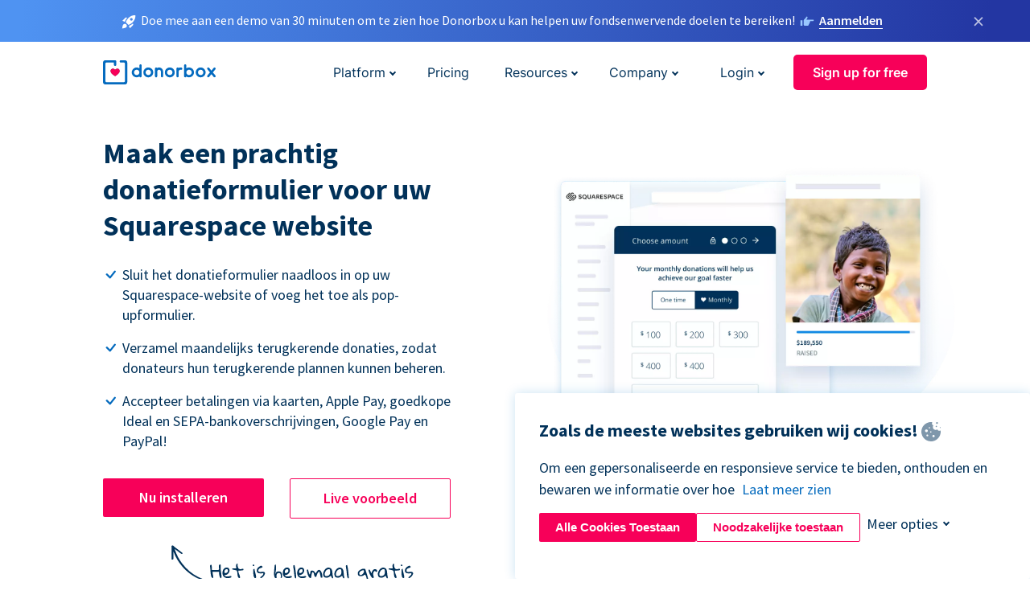

--- FILE ---
content_type: text/html; charset=utf-8
request_url: https://donorbox.org/nl/squarespace-donations?original_url=https%3A%2F%2Fdonorbox.org%2F%3Futm_source%3DPoweredby%26utm_campaign%3DHelping%2BThe%2BPeople%2BIs%2BSupporting%2B%2522Vets-Pets-Kids%2B%26%2BFreedom%2522%26utm_content%3D258781%26utm_org%3DHelping%2BThe%2BPeople&utm_campaign=Helping+The+People+Is+Supporting+%22Vets-Pets-Kids+&utm_content=258781&utm_source=Poweredby
body_size: 12967
content:
<!DOCTYPE html><html lang="nl"><head><link rel="preconnect" href="https://www.googletagmanager.com"/><link rel="preconnect" href="https://google.com"/><link rel="preconnect" href="https://googleads.g.doubleclick.net"/><link rel="preconnect" href="https://www.facebook.com"/><link rel="preconnect" href="https://connect.facebook.net"/><link rel="preconnect" href="https://cdn.heapanalytics.com"/><link rel="dns-prefetch" href="https://www.googletagmanager.com"/><link rel="dns-prefetch" href="https://google.com"/><link rel="dns-prefetch" href="https://googleads.g.doubleclick.net"/><link rel="dns-prefetch" href="https://www.facebook.com"/><link rel="dns-prefetch" href="https://connect.facebook.net"/><link rel="dns-prefetch" href="https://cdn.heapanalytics.com"/><script>
  (function(w,d,s,l,i){w[l]=w[l]||[];w[l].push({'gtm.start':
      new Date().getTime(),event:'gtm.js'});var f=d.getElementsByTagName(s)[0],
    j=d.createElement(s),dl=l!='dataLayer'?'&l='+l:'';j.async=true;j.src=
    'https://www.googletagmanager.com/gtm.js?id='+i+dl;f.parentNode.insertBefore(j,f);
  })(window,document,'script','dataLayer','GTM-NWL3C83');
</script><script type="text/javascript" id="hs-script-loader" async defer src="//js.hs-scripts.com/7947408.js"></script><meta charset="utf-8"/><link rel="canonical" href="https://donorbox.org/nl/squarespace-donations"/><title>Squarespace donatiepagina - Accepteer donaties via Donorbox</title><meta name="viewport" content="initial-scale=1.0"/><meta name="description" content="Als u een non-profitorganisatie bent die donaties op uw website wil accepteren, is de Squarespace Donaties by Donorbox perfect voor u"/><meta name="keywords" content="Squarespace donations"/><meta property="og:type" content="website"/><meta property="og:site_name" content="Donorbox"/><meta property="og:title" content="Squarespace donatiepagina - Accepteer donaties via Donorbox"/><meta property="og:description" content="Als u een non-profitorganisatie bent die donaties op uw website wil accepteren, is de Squarespace Donaties by Donorbox perfect voor u"/><meta property="og:image" content="https://donorbox.org/landing_pages_assets/new-landing-pages/meta-images/home-7f2d68aaa66ab38667597d199072cb7cfc72fddee878fe425c74f91f17e1bd47.jpg"/><meta name="twitter:title" content="Squarespace donatiepagina - Accepteer donaties via Donorbox"/><meta name="twitter:description" content="Als u een non-profitorganisatie bent die donaties op uw website wil accepteren, is de Squarespace Donaties by Donorbox perfect voor u"/><meta name="twitter:image" content="https://donorbox.org/landing_pages_assets/new-landing-pages/meta-images/home-7f2d68aaa66ab38667597d199072cb7cfc72fddee878fe425c74f91f17e1bd47.jpg"/><meta name="twitter:card" content="summary_large_image"><link rel="manifest" href="/manifest.json"/><meta name="theme-color" content="#ffffff"/><meta name="msapplication-TileColor" content="#ffffff"/><meta name="msapplication-TileImage" content="/ms-icon-144x144.png"/><link rel="icon" type="image/x-icon" href="/favicon-16x16.png" sizes="16x16"/><link rel="icon" type="image/x-icon" href="/favicon-32x32.png" sizes="32x32"/><link rel="icon" type="image/x-icon" href="/favicon-96x96.png" sizes="96x96"/><link rel="apple-touch-icon" sizes="57x57" href="/apple-icon-57x57.png"/><link rel="apple-touch-icon" sizes="60x60" href="/apple-icon-60x60.png"/><link rel="apple-touch-icon" sizes="72x72" href="/apple-icon-72x72.png"/><link rel="apple-touch-icon" sizes="76x76" href="/apple-icon-76x76.png"/><link rel="apple-touch-icon" sizes="114x114" href="/apple-icon-114x114.png"/><link rel="apple-touch-icon" sizes="120x120" href="/apple-icon-120x120.png"/><link rel="apple-touch-icon" sizes="144x144" href="/apple-icon-144x144.png"/><link rel="apple-touch-icon" sizes="152x152" href="/apple-icon-152x152.png"/><link rel="apple-touch-icon" sizes="180x180" href="/apple-icon-180x180.png"/><link rel="icon" type="image/png" sizes="192x192" href="/android-icon-192x192.png"/><!--[if IE]><link href="/landing_pages_assets/sans-pro/regular-1b01f058419a6785ee98b1de8a8604871d53552aa677b16f401d440def8e8a83.eot" as="font" crossorigin="anonymous"><link href="/landing_pages_assets/sans-pro/semibold-048f420980b42d9b3569a8ea826e9ba97b0d882b56ce5a20e3d9acabe1fb7214.eot" as="font" crossorigin="anonymous"><link href="/landing_pages_assets/sans-pro/bold-d5374547beba86fc76521d5b16944f8ad313b955b65b28d4b89aa61a0f0cbb0d.eot" as="font" crossorigin="anonymous"><![endif]--><link rel="preload" href="/landing_pages_assets/sans-pro/regular-506df6d11eb8bd950dea2b0b1e69397bc4410daeec6ba5aab4ad41e3386996d2.woff2" as="font" type="font/woff2" crossorigin="anonymous" fetchpriority="high"><link rel="preload" href="/landing_pages_assets/sans-pro/semibold-2b125f39737026068a5de4414fdd71a08ad6b3ea0e8e5f5bc97fa5607fdc3937.woff2" as="font" type="font/woff2" crossorigin="anonymous" fetchpriority="high"><link rel="preload" href="/landing_pages_assets/sans-pro/bold-6f023c1792d701dc7e4b79d25d86adf69729fff2700c4eb85b1dcb0d33fbe5c4.woff2" as="font" type="font/woff2" crossorigin="anonymous" fetchpriority="high"><link rel="stylesheet preload" href="/landing_pages_assets/application-91a0b23d3e55df4b2df24e193d8eee74dac5657312759af2e3c6a5e1531140c2.css" media="all" as="style"/><!--[if lt IE 9]><script src="/landing_pages_assets/html5shiv.min-d9d619c5ff86e7cd908717476b6b86ecce6faded164984228232ac9ba2ccbf54.js" defer="defer"></script><link rel="stylesheet preload" href="/landing_pages_assets/application-ie-6348f8c6e18cc67ca7ffb537dc32222cdad4817d60777f38383a51934ae80c61.css" media="all" as="style"/><![endif]--><link rel="stylesheet preload" href="/landing_pages_assets/application-safari-918323572d70c4e57c897471611ef8e889c75652c5deff2b20b3aa5fe0856642.css" media="all" as="style"/><script type="application/ld+json">
    {
      "@context": "https://schema.org/",
      "@type": "WebApplication",
      "applicationCategory": "https://schema.org/WebApplication",
      "name": "Donorbox",
      "operatingSystem": "all",
      "screenshot": "'https://donorbox.org/donation-form-1.png') %>",
      "creator": {
        "@type": "Organization",
        "url":"https://donorbox.org/",
        "name": "Donorbox",
        "logo": {
          "@type":"ImageObject",
          "url":"https://donorbox.org/landing_pages_assets/new-landing-pages/donorbox-logo-f8e4c600e9059ec561ebaa2c74695f32b6f344fdb23207623632b1400a76d27f.svg"
        }
      },
      "aggregateRating": {
        "@type": "AggregateRating",
        "ratingValue": "4.85",
        "reviewCount": "191"
      },
      "offers": {
        "@type": "AggregateOffer",
        "offeredBy": {
          "@type": "Organization",
          "name":"Donorbox"
        },
        "lowPrice": 0,
        "highPrice": 475,
        "offerCount": 4,
        "priceCurrency": "USD",
        "priceSpecification": [
          {
            "@type": "UnitPriceSpecification",
            "price": 0,
            "priceCurrency": "USD",
            "name": "Donorbox Grow Standard"
          },
          {
            "@type": "UnitPriceSpecification",
            "price": 139,
            "priceCurrency": "USD",
            "name": "Donorbox Grow Pro"
          },
          {
            "@type": "UnitPriceSpecification",
            "price": 250,
            "priceCurrency": "USD",
            "name": "Donorbox Premium Edge"
          },
          {
            "@type": "UnitPriceSpecification",
            "price": 475,
            "priceCurrency": "USD",
            "name": "Donorbox Premium Signature"
          }
        ]
      }
    }
  </script><script type="text/javascript">
  var kjs = window.kjs || function (a) {
    var c = { apiKey: a.apiKey };
    var d = document;
    setTimeout(function () {
      var b = d.createElement("script");
      b.src = a.url || "https://cdn.kiflo.com/k.js", d.getElementsByTagName("script")[0].parentNode.appendChild(b)
    });
    return c;
  }({ apiKey: "9c8f407a-8b34-4e16-b4c3-7933b4d7757e" });
</script></head><body id="application_squarespace_donations" class="application squarespace_donations nl" data-namespace="" data-controller="application" data-action="squarespace_donations" data-locale="nl"><noscript><iframe src="https://www.googletagmanager.com/ns.html?id=GTM-NWL3C83" height="0" width="0" style="display:none;visibility:hidden"></iframe></noscript><div id="sticky_bar" class="sticky-nav-bar d-none"><p><img alt="Doe mee aan een demo van 30 minuten om te zien hoe Donorbox u kan helpen uw fondsenwervende doelen te bereiken!" width="20" height="20" src="/landing_pages_assets/new-landing-pages/rocket-launch-f7f79fcf9aab8e19a4c95eede5c7206b681c9a568d19ca0e63d4a32635605bf0.svg"/><span>Doe mee aan een demo van 30 minuten om te zien hoe Donorbox u kan helpen uw fondsenwervende doelen te bereiken!</span><img id="right_hand_icon" alt="Doe mee aan een demo van 30 minuten om te zien hoe Donorbox u kan helpen uw fondsenwervende doelen te bereiken!" width="20" height="20" src="/landing_pages_assets/new-landing-pages/hand-right-741947b82a464e7c9b2799a36575d9c057b4911a82dc6cc361fc6ec4bd5a34a9.svg"/><a target="_blank" rel="nofollow" href="https://donorbox.org/on-demand-demo-form/?utm_campaign=topbar">Aanmelden</a></p><div><span id="sticky_bar_close_icon">&times;</span></div></div><header id="app_header" class="nl"><a id="donorbox_logo" href="/nl?original_url=https%3A%2F%2Fdonorbox.org%2F%3Futm_source%3DPoweredby%26utm_campaign%3DHelping%2BThe%2BPeople%2BIs%2BSupporting%2B%2522Vets-Pets-Kids%2B%26%2BFreedom%2522%26utm_content%3D258781%26utm_org%3DHelping%2BThe%2BPeople&amp;utm_campaign=Helping+The+People+Is+Supporting+%22Vets-Pets-Kids+&amp;utm_content=258781&amp;utm_source=Poweredby"><img title="Donorbox logo" alt="Donorbox logo" width="140" height="40" onerror="this.src=&#39;https://donorbox-www.herokuapp.com/landing_pages_assets/new-landing-pages/donorbox-logo-b007498227b575bbca83efad467e73805837c02601fc3d2da33ab7fc5772f1d0.svg&#39;" src="/landing_pages_assets/new-landing-pages/donorbox-logo-b007498227b575bbca83efad467e73805837c02601fc3d2da33ab7fc5772f1d0.svg"/></a><input id="menu_toggle" type="checkbox" name="menu_toggle" aria-label="Toggle menu"><label for="menu_toggle" aria-label="Toggle menu"></label><nav><div id="nav_dropdown_platform" aria-labelledby="nav_platform_menu_title"><p id="nav_platform_menu_title" class="menu_title"><a href="javascript:void(0)">Platform</a></p><div class="submenu"><ul id="features_nav_list"><li><p>Fundrasing Features</p></li><li><a data-icon="all-features" href="/nl/features?original_url=https%3A%2F%2Fdonorbox.org%2F%3Futm_source%3DPoweredby%26utm_campaign%3DHelping%2BThe%2BPeople%2BIs%2BSupporting%2B%2522Vets-Pets-Kids%2B%26%2BFreedom%2522%26utm_content%3D258781%26utm_org%3DHelping%2BThe%2BPeople&amp;utm_campaign=Helping+The+People+Is+Supporting+%22Vets-Pets-Kids+&amp;utm_content=258781&amp;utm_source=Poweredby">All features</a></li><li><a data-icon="quick-donate" href="/nl/quick-donate?original_url=https%3A%2F%2Fdonorbox.org%2F%3Futm_source%3DPoweredby%26utm_campaign%3DHelping%2BThe%2BPeople%2BIs%2BSupporting%2B%2522Vets-Pets-Kids%2B%26%2BFreedom%2522%26utm_content%3D258781%26utm_org%3DHelping%2BThe%2BPeople&amp;utm_campaign=Helping+The+People+Is+Supporting+%22Vets-Pets-Kids+&amp;utm_content=258781&amp;utm_source=Poweredby">QuickDonate™ Donor Portal</a></li><li><a data-icon="donation-forms" href="/nl/donation-forms?original_url=https%3A%2F%2Fdonorbox.org%2F%3Futm_source%3DPoweredby%26utm_campaign%3DHelping%2BThe%2BPeople%2BIs%2BSupporting%2B%2522Vets-Pets-Kids%2B%26%2BFreedom%2522%26utm_content%3D258781%26utm_org%3DHelping%2BThe%2BPeople&amp;utm_campaign=Helping+The+People+Is+Supporting+%22Vets-Pets-Kids+&amp;utm_content=258781&amp;utm_source=Poweredby">Donation Forms</a></li><li><a data-icon="events" href="/nl/events?original_url=https%3A%2F%2Fdonorbox.org%2F%3Futm_source%3DPoweredby%26utm_campaign%3DHelping%2BThe%2BPeople%2BIs%2BSupporting%2B%2522Vets-Pets-Kids%2B%26%2BFreedom%2522%26utm_content%3D258781%26utm_org%3DHelping%2BThe%2BPeople&amp;utm_campaign=Helping+The+People+Is+Supporting+%22Vets-Pets-Kids+&amp;utm_content=258781&amp;utm_source=Poweredby">Events</a></li><li><a data-icon="donation-pages" href="/nl/donation-pages?original_url=https%3A%2F%2Fdonorbox.org%2F%3Futm_source%3DPoweredby%26utm_campaign%3DHelping%2BThe%2BPeople%2BIs%2BSupporting%2B%2522Vets-Pets-Kids%2B%26%2BFreedom%2522%26utm_content%3D258781%26utm_org%3DHelping%2BThe%2BPeople&amp;utm_campaign=Helping+The+People+Is+Supporting+%22Vets-Pets-Kids+&amp;utm_content=258781&amp;utm_source=Poweredby">Donation Pages</a></li><li><a data-icon="recurring-donations" href="/nl/recurring-donations?original_url=https%3A%2F%2Fdonorbox.org%2F%3Futm_source%3DPoweredby%26utm_campaign%3DHelping%2BThe%2BPeople%2BIs%2BSupporting%2B%2522Vets-Pets-Kids%2B%26%2BFreedom%2522%26utm_content%3D258781%26utm_org%3DHelping%2BThe%2BPeople&amp;utm_campaign=Helping+The+People+Is+Supporting+%22Vets-Pets-Kids+&amp;utm_content=258781&amp;utm_source=Poweredby">Recurring Donations</a></li><li><a data-icon="p2p" href="/nl/peer-to-peer-fundraising?original_url=https%3A%2F%2Fdonorbox.org%2F%3Futm_source%3DPoweredby%26utm_campaign%3DHelping%2BThe%2BPeople%2BIs%2BSupporting%2B%2522Vets-Pets-Kids%2B%26%2BFreedom%2522%26utm_content%3D258781%26utm_org%3DHelping%2BThe%2BPeople&amp;utm_campaign=Helping+The+People+Is+Supporting+%22Vets-Pets-Kids+&amp;utm_content=258781&amp;utm_source=Poweredby">Peer-to-Peer</a></li><li><a data-icon="donor-management" href="/nl/donor-management?original_url=https%3A%2F%2Fdonorbox.org%2F%3Futm_source%3DPoweredby%26utm_campaign%3DHelping%2BThe%2BPeople%2BIs%2BSupporting%2B%2522Vets-Pets-Kids%2B%26%2BFreedom%2522%26utm_content%3D258781%26utm_org%3DHelping%2BThe%2BPeople&amp;utm_campaign=Helping+The+People+Is+Supporting+%22Vets-Pets-Kids+&amp;utm_content=258781&amp;utm_source=Poweredby">Donor Management</a></li><li><a data-icon="memberships" href="/nl/memberships?original_url=https%3A%2F%2Fdonorbox.org%2F%3Futm_source%3DPoweredby%26utm_campaign%3DHelping%2BThe%2BPeople%2BIs%2BSupporting%2B%2522Vets-Pets-Kids%2B%26%2BFreedom%2522%26utm_content%3D258781%26utm_org%3DHelping%2BThe%2BPeople&amp;utm_campaign=Helping+The+People+Is+Supporting+%22Vets-Pets-Kids+&amp;utm_content=258781&amp;utm_source=Poweredby">Memberships</a></li><li><a data-icon="ideal" href="/ideal-donation?original_url=https%3A%2F%2Fdonorbox.org%2F%3Futm_source%3DPoweredby%26utm_campaign%3DHelping%2BThe%2BPeople%2BIs%2BSupporting%2B%2522Vets-Pets-Kids%2B%26%2BFreedom%2522%26utm_content%3D258781%26utm_org%3DHelping%2BThe%2BPeople&amp;utm_campaign=Helping+The+People+Is+Supporting+%22Vets-Pets-Kids+&amp;utm_content=258781&amp;utm_source=Poweredby">iDEAL donaties</a></li><li><a data-icon="crowdfunding" href="/nl/crowdfunding-platform?original_url=https%3A%2F%2Fdonorbox.org%2F%3Futm_source%3DPoweredby%26utm_campaign%3DHelping%2BThe%2BPeople%2BIs%2BSupporting%2B%2522Vets-Pets-Kids%2B%26%2BFreedom%2522%26utm_content%3D258781%26utm_org%3DHelping%2BThe%2BPeople&amp;utm_campaign=Helping+The+People+Is+Supporting+%22Vets-Pets-Kids+&amp;utm_content=258781&amp;utm_source=Poweredby">Crowdfunding</a></li></ul><ul id="products_nav_list"><li><p>Product</p></li><li><a data-icon="crm" href="/nl/nonprofit-crm?original_url=https%3A%2F%2Fdonorbox.org%2F%3Futm_source%3DPoweredby%26utm_campaign%3DHelping%2BThe%2BPeople%2BIs%2BSupporting%2B%2522Vets-Pets-Kids%2B%26%2BFreedom%2522%26utm_content%3D258781%26utm_org%3DHelping%2BThe%2BPeople&amp;utm_campaign=Helping+The+People+Is+Supporting+%22Vets-Pets-Kids+&amp;utm_content=258781&amp;utm_source=Poweredby">CRM</a></li><li><a data-icon="donorbox-live" href="/nl/live-kiosk?original_url=https%3A%2F%2Fdonorbox.org%2F%3Futm_source%3DPoweredby%26utm_campaign%3DHelping%2BThe%2BPeople%2BIs%2BSupporting%2B%2522Vets-Pets-Kids%2B%26%2BFreedom%2522%26utm_content%3D258781%26utm_org%3DHelping%2BThe%2BPeople&amp;utm_campaign=Helping+The+People+Is+Supporting+%22Vets-Pets-Kids+&amp;utm_content=258781&amp;utm_source=Poweredby">Donorbox Live™ Kiosk</a></li><li><a data-icon="tap-to-donate" href="/nl/tap-to-donate?original_url=https%3A%2F%2Fdonorbox.org%2F%3Futm_source%3DPoweredby%26utm_campaign%3DHelping%2BThe%2BPeople%2BIs%2BSupporting%2B%2522Vets-Pets-Kids%2B%26%2BFreedom%2522%26utm_content%3D258781%26utm_org%3DHelping%2BThe%2BPeople&amp;utm_campaign=Helping+The+People+Is+Supporting+%22Vets-Pets-Kids+&amp;utm_content=258781&amp;utm_source=Poweredby">Tap to Donate</a></li><li><a data-icon="jay-ai" href="/nl/jay-ai?original_url=https%3A%2F%2Fdonorbox.org%2F%3Futm_source%3DPoweredby%26utm_campaign%3DHelping%2BThe%2BPeople%2BIs%2BSupporting%2B%2522Vets-Pets-Kids%2B%26%2BFreedom%2522%26utm_content%3D258781%26utm_org%3DHelping%2BThe%2BPeople&amp;utm_campaign=Helping+The+People+Is+Supporting+%22Vets-Pets-Kids+&amp;utm_content=258781&amp;utm_source=Poweredby">Jay·AI</a></li><li><a data-icon="integrations" href="/nl/integrations?original_url=https%3A%2F%2Fdonorbox.org%2F%3Futm_source%3DPoweredby%26utm_campaign%3DHelping%2BThe%2BPeople%2BIs%2BSupporting%2B%2522Vets-Pets-Kids%2B%26%2BFreedom%2522%26utm_content%3D258781%26utm_org%3DHelping%2BThe%2BPeople&amp;utm_campaign=Helping+The+People+Is+Supporting+%22Vets-Pets-Kids+&amp;utm_content=258781&amp;utm_source=Poweredby">Integrations</a></li></ul><div id="premium_nav_block"><img alt="Premium" width="255" height="30" src="/landing_pages_assets/new-landing-pages/top-header/donorbox-premium-logo-8d6bede1eb7846c4ee4690f7bf7bb979b01a5fedd4905af9bcb73886af2153bf.svg"/><dl><dt>Unleash Your Donation Potential</dt><dd> Personalized support and advanced tools to maximize your impact. <a class="learn-more-link" href="/nl/premium?original_url=https%3A%2F%2Fdonorbox.org%2F%3Futm_source%3DPoweredby%26utm_campaign%3DHelping%2BThe%2BPeople%2BIs%2BSupporting%2B%2522Vets-Pets-Kids%2B%26%2BFreedom%2522%26utm_content%3D258781%26utm_org%3DHelping%2BThe%2BPeople&amp;utm_campaign=Helping+The+People+Is+Supporting+%22Vets-Pets-Kids+&amp;utm_content=258781&amp;utm_source=Poweredby">Learn More</a></dd></dl></div></div></div><a id="nav_link_pricing" href="/nl/pricing?original_url=https%3A%2F%2Fdonorbox.org%2F%3Futm_source%3DPoweredby%26utm_campaign%3DHelping%2BThe%2BPeople%2BIs%2BSupporting%2B%2522Vets-Pets-Kids%2B%26%2BFreedom%2522%26utm_content%3D258781%26utm_org%3DHelping%2BThe%2BPeople&amp;utm_campaign=Helping+The+People+Is+Supporting+%22Vets-Pets-Kids+&amp;utm_content=258781&amp;utm_source=Poweredby">Pricing</a><div id="nav_dropdown_resources" aria-labelledby="nav_resources_menu_title"><p id="nav_resources_menu_title" class="menu_title"><a href="javascript:void(0)">Resources</a></p><div class="submenu"><ul id="learning_nav_list"><li><p>Learn</p></li><li><a target="_blank" data-icon="blog" href="https://donorbox.org/nonprofit-blog/nl">Blog</a></li><li><a target="_blank" rel="external noopener" data-icon="template" href="https://library.donorbox.org/">Guides &amp; Templates</a></li><li><a target="_blank" rel="external noopener" data-icon="webinars" href="https://webinars.donorbox.org/">Webinars</a></li><li><a data-icon="case-studies" href="/nl/case-studies?original_url=https%3A%2F%2Fdonorbox.org%2F%3Futm_source%3DPoweredby%26utm_campaign%3DHelping%2BThe%2BPeople%2BIs%2BSupporting%2B%2522Vets-Pets-Kids%2B%26%2BFreedom%2522%26utm_content%3D258781%26utm_org%3DHelping%2BThe%2BPeople&amp;utm_campaign=Helping+The+People+Is+Supporting+%22Vets-Pets-Kids+&amp;utm_content=258781&amp;utm_source=Poweredby">Case Studies</a></li><li><a target="_blank" rel="external noopener" data-icon="podcast" href="https://podcasts.apple.com/us/podcast/the-nonprofit-podcast/id1483848924">Podcast</a></li></ul><ul id="use_cases_nav_list"><li><p>Donorbox for</p></li><li><a href="/nl/animal-fundraising?original_url=https%3A%2F%2Fdonorbox.org%2F%3Futm_source%3DPoweredby%26utm_campaign%3DHelping%2BThe%2BPeople%2BIs%2BSupporting%2B%2522Vets-Pets-Kids%2B%26%2BFreedom%2522%26utm_content%3D258781%26utm_org%3DHelping%2BThe%2BPeople&amp;utm_campaign=Helping+The+People+Is+Supporting+%22Vets-Pets-Kids+&amp;utm_content=258781&amp;utm_source=Poweredby">Animal Welfare</a></li><li><a href="/nl/arts-fundraising?original_url=https%3A%2F%2Fdonorbox.org%2F%3Futm_source%3DPoweredby%26utm_campaign%3DHelping%2BThe%2BPeople%2BIs%2BSupporting%2B%2522Vets-Pets-Kids%2B%26%2BFreedom%2522%26utm_content%3D258781%26utm_org%3DHelping%2BThe%2BPeople&amp;utm_campaign=Helping+The+People+Is+Supporting+%22Vets-Pets-Kids+&amp;utm_content=258781&amp;utm_source=Poweredby">Arts &amp; Culture</a></li><li><a href="/nl/church-fundraising?original_url=https%3A%2F%2Fdonorbox.org%2F%3Futm_source%3DPoweredby%26utm_campaign%3DHelping%2BThe%2BPeople%2BIs%2BSupporting%2B%2522Vets-Pets-Kids%2B%26%2BFreedom%2522%26utm_content%3D258781%26utm_org%3DHelping%2BThe%2BPeople&amp;utm_campaign=Helping+The+People+Is+Supporting+%22Vets-Pets-Kids+&amp;utm_content=258781&amp;utm_source=Poweredby">Christianity</a></li><li><a href="/nl/university-fundraising?original_url=https%3A%2F%2Fdonorbox.org%2F%3Futm_source%3DPoweredby%26utm_campaign%3DHelping%2BThe%2BPeople%2BIs%2BSupporting%2B%2522Vets-Pets-Kids%2B%26%2BFreedom%2522%26utm_content%3D258781%26utm_org%3DHelping%2BThe%2BPeople&amp;utm_campaign=Helping+The+People+Is+Supporting+%22Vets-Pets-Kids+&amp;utm_content=258781&amp;utm_source=Poweredby">Education</a></li><li><a href="/nl/fundraising-for-islamic-charities?original_url=https%3A%2F%2Fdonorbox.org%2F%3Futm_source%3DPoweredby%26utm_campaign%3DHelping%2BThe%2BPeople%2BIs%2BSupporting%2B%2522Vets-Pets-Kids%2B%26%2BFreedom%2522%26utm_content%3D258781%26utm_org%3DHelping%2BThe%2BPeople&amp;utm_campaign=Helping+The+People+Is+Supporting+%22Vets-Pets-Kids+&amp;utm_content=258781&amp;utm_source=Poweredby">Islam</a></li><li><a href="/nl/jewish-fundraising?original_url=https%3A%2F%2Fdonorbox.org%2F%3Futm_source%3DPoweredby%26utm_campaign%3DHelping%2BThe%2BPeople%2BIs%2BSupporting%2B%2522Vets-Pets-Kids%2B%26%2BFreedom%2522%26utm_content%3D258781%26utm_org%3DHelping%2BThe%2BPeople&amp;utm_campaign=Helping+The+People+Is+Supporting+%22Vets-Pets-Kids+&amp;utm_content=258781&amp;utm_source=Poweredby">Judaism</a></li><li><a href="/nl/journalism-fundraising?original_url=https%3A%2F%2Fdonorbox.org%2F%3Futm_source%3DPoweredby%26utm_campaign%3DHelping%2BThe%2BPeople%2BIs%2BSupporting%2B%2522Vets-Pets-Kids%2B%26%2BFreedom%2522%26utm_content%3D258781%26utm_org%3DHelping%2BThe%2BPeople&amp;utm_campaign=Helping+The+People+Is+Supporting+%22Vets-Pets-Kids+&amp;utm_content=258781&amp;utm_source=Poweredby">Journalism</a></li><li><a href="/nl/medical-research-fundraising?original_url=https%3A%2F%2Fdonorbox.org%2F%3Futm_source%3DPoweredby%26utm_campaign%3DHelping%2BThe%2BPeople%2BIs%2BSupporting%2B%2522Vets-Pets-Kids%2B%26%2BFreedom%2522%26utm_content%3D258781%26utm_org%3DHelping%2BThe%2BPeople&amp;utm_campaign=Helping+The+People+Is+Supporting+%22Vets-Pets-Kids+&amp;utm_content=258781&amp;utm_source=Poweredby">Healthcare</a></li><li><a href="/nl/political-fundraising?original_url=https%3A%2F%2Fdonorbox.org%2F%3Futm_source%3DPoweredby%26utm_campaign%3DHelping%2BThe%2BPeople%2BIs%2BSupporting%2B%2522Vets-Pets-Kids%2B%26%2BFreedom%2522%26utm_content%3D258781%26utm_org%3DHelping%2BThe%2BPeople&amp;utm_campaign=Helping+The+People+Is+Supporting+%22Vets-Pets-Kids+&amp;utm_content=258781&amp;utm_source=Poweredby">Politics</a></li><li><a href="/nl/temple-fundraising?original_url=https%3A%2F%2Fdonorbox.org%2F%3Futm_source%3DPoweredby%26utm_campaign%3DHelping%2BThe%2BPeople%2BIs%2BSupporting%2B%2522Vets-Pets-Kids%2B%26%2BFreedom%2522%26utm_content%3D258781%26utm_org%3DHelping%2BThe%2BPeople&amp;utm_campaign=Helping+The+People+Is+Supporting+%22Vets-Pets-Kids+&amp;utm_content=258781&amp;utm_source=Poweredby">Temples</a></li></ul><ul id="support_nav_list"><li><p>Support</p></li><li><a target="_blank" rel="external noopener" data-icon="onboarding" href="https://academy.donorbox.org/p/donorbox-onboarding">Onboarding Guide</a></li><li><a target="_blank" rel="external noopener" data-icon="help-center" href="https://donorbox.zendesk.com/hc/en-us">Help Center</a></li><li><a data-icon="contact-us" href="/nl/contact?original_url=https%3A%2F%2Fdonorbox.org%2F%3Futm_source%3DPoweredby%26utm_campaign%3DHelping%2BThe%2BPeople%2BIs%2BSupporting%2B%2522Vets-Pets-Kids%2B%26%2BFreedom%2522%26utm_content%3D258781%26utm_org%3DHelping%2BThe%2BPeople&amp;utm_campaign=Helping+The+People+Is+Supporting+%22Vets-Pets-Kids+&amp;utm_content=258781&amp;utm_source=Poweredby">Contact Us</a></li><li><a data-icon="sales" href="/nl/contact-sales?original_url=https%3A%2F%2Fdonorbox.org%2F%3Futm_source%3DPoweredby%26utm_campaign%3DHelping%2BThe%2BPeople%2BIs%2BSupporting%2B%2522Vets-Pets-Kids%2B%26%2BFreedom%2522%26utm_content%3D258781%26utm_org%3DHelping%2BThe%2BPeople&amp;utm_campaign=Helping+The+People+Is+Supporting+%22Vets-Pets-Kids+&amp;utm_content=258781&amp;utm_source=Poweredby">Sales</a></li><li><a data-icon="security" href="/nl/security?original_url=https%3A%2F%2Fdonorbox.org%2F%3Futm_source%3DPoweredby%26utm_campaign%3DHelping%2BThe%2BPeople%2BIs%2BSupporting%2B%2522Vets-Pets-Kids%2B%26%2BFreedom%2522%26utm_content%3D258781%26utm_org%3DHelping%2BThe%2BPeople&amp;utm_campaign=Helping+The+People+Is+Supporting+%22Vets-Pets-Kids+&amp;utm_content=258781&amp;utm_source=Poweredby">Security</a></li></ul><div id="nav_feature_blog_post"><article><p>FEATURED BLOG POST</p><a target="_blank" rel="external noopener" href="https://donorbox.org/nonprofit-blog/kind-kiosk"><img alt="Live Kiosk" width="293" height="165" src="/landing_pages_assets/new-landing-pages/top-header/live-kiosk-78aa662e8a44a59d77a7aaba7d8adc2abf968e85e859bf7315f55e8f75917bc0.png"/><dl><dt>Donorbox Live™ Kiosk vs. Kind Kiosk</dt><dd>Looking for the best donation kiosk solution for your organization?</dd></dl></a></article></div></div></div><div id="nav_dropdown_company" aria-labelledby="nav_company_menu_title"><p id="nav_company_menu_title" class="menu_title"><a href="javascript:void(0)">Company</a></p><div class="submenu"><ul><li><a href="/nl/about-us?original_url=https%3A%2F%2Fdonorbox.org%2F%3Futm_source%3DPoweredby%26utm_campaign%3DHelping%2BThe%2BPeople%2BIs%2BSupporting%2B%2522Vets-Pets-Kids%2B%26%2BFreedom%2522%26utm_content%3D258781%26utm_org%3DHelping%2BThe%2BPeople&amp;utm_campaign=Helping+The+People+Is+Supporting+%22Vets-Pets-Kids+&amp;utm_content=258781&amp;utm_source=Poweredby">About Us</a></li><li><a target="_blank" rel="external noopener" href="https://boards.greenhouse.io/donorbox">Careers</a></li><li><a href="/nl/affiliate-partner-program?original_url=https%3A%2F%2Fdonorbox.org%2F%3Futm_source%3DPoweredby%26utm_campaign%3DHelping%2BThe%2BPeople%2BIs%2BSupporting%2B%2522Vets-Pets-Kids%2B%26%2BFreedom%2522%26utm_content%3D258781%26utm_org%3DHelping%2BThe%2BPeople&amp;utm_campaign=Helping+The+People+Is+Supporting+%22Vets-Pets-Kids+&amp;utm_content=258781&amp;utm_source=Poweredby">Partnerships</a></li></ul></div></div><div id="nav_dropdown_login" aria-labelledby="nav_login_menu_title"><p id="nav_login_menu_title" class="menu_title"><a href="javascript:void(0)">Login</a></p><div class="submenu"><ul><li><a id="nav_menu_org_signin_link" href="https://donorbox.org/nl/org_session/new">Org Login</a></li><li><a id="nav_menu_donor_signin_link" href="https://donorbox.org/nl/user_session/new">Donor Login</a></li></ul></div></div><a id="nav_menu_org_signup_link" role="button" class="button" href="https://donorbox.org/nl/orgs/new?original_url=https%3A%2F%2Fdonorbox.org%2F%3Futm_source%3DPoweredby%26utm_campaign%3DHelping%2BThe%2BPeople%2BIs%2BSupporting%2B%2522Vets-Pets-Kids%2B%26%2BFreedom%2522%26utm_content%3D258781%26utm_org%3DHelping%2BThe%2BPeople&amp;utm_campaign=Helping+The+People+Is+Supporting+%22Vets-Pets-Kids+&amp;utm_content=258781&amp;utm_source=Poweredby">Sign up for free</a></nav></header><main><section id="state_of_the_art_squarespace" class="state_of_the_art"><h1>Maak een prachtig donatieformulier voor uw Squarespace website</h1><ul id="state_of_the_art_donorbox_features"><li>Sluit het donatieformulier naadloos in op uw Squarespace-website of voeg het toe als pop-upformulier.</li><li>Verzamel maandelijks terugkerende donaties, zodat donateurs hun terugkerende plannen kunnen beheren.</li><li>Accepteer betalingen via kaarten, Apple Pay, goedkope Ideal en SEPA-bankoverschrijvingen, Google Pay en PayPal!</li></ul><a role="button" class="button signup-for-free-button" href="https://donorbox.org/nl/orgs/new?original_url=https%3A%2F%2Fdonorbox.org%2F%3Futm_source%3DPoweredby%26utm_campaign%3DHelping%2BThe%2BPeople%2BIs%2BSupporting%2B%2522Vets-Pets-Kids%2B%26%2BFreedom%2522%26utm_content%3D258781%26utm_org%3DHelping%2BThe%2BPeople&amp;utm_campaign=Helping+The+People+Is+Supporting+%22Vets-Pets-Kids+&amp;utm_content=258781&amp;utm_source=Poweredby">Nu installeren</a><a id="state_of_the_art_live_example_link" role="button" target="_blank" class="button" href="https://newtechnical.fund/donate">Live voorbeeld</a><img src="/landing_pages_blobs/images/home/free-to-start-up.nl.svg" class="skip-lazy free-to-start" width="241" height="123" title="Free to start" alt="Free to start"/><picture><source type="image/webp" media="(max-width: 480px)" srcset="https://donorbox-www.herokuapp.com/landing_pages_assets/new-landing-pages/squarespace-donation/hero-m-d1204421e6be5118600ee84c950ff9cc887df1c3099d71db1bc8f2be506b11ba.webp "/><source type="image/png" media="(max-width: 480px)" srcset="https://donorbox-www.herokuapp.com/landing_pages_assets/new-landing-pages/squarespace-donation/hero-m-d9bd0799834e228da335f22802e581c3ce391f8b4bb4bc5f4f03bd167b30413e.png "/><source type="image/webp" srcset="https://donorbox-www.herokuapp.com/landing_pages_assets/new-landing-pages/squarespace-donation/hero-97f75c82664e79ec2b97ee9b48dc6e673db3f817f4852626b15890b1794c2137.webp "/><source type="image/png" srcset="https://donorbox-www.herokuapp.com/landing_pages_assets/new-landing-pages/squarespace-donation/hero-3fcb6c78599fd2ff1d4581caf840b00a32038a9e08e8c086c10b88b96695d784.png "/><img src="/landing_pages_assets/new-landing-pages/squarespace-donation/hero-3fcb6c78599fd2ff1d4581caf840b00a32038a9e08e8c086c10b88b96695d784.png" class="skip-lazy" width="553" height="479" title="Maak een prachtig donatieformulier voor uw Squarespace website" alt="Maak een prachtig donatieformulier voor uw Squarespace website"/></picture></section><section id="squarespace_donation_tab"><h2>Probleemloze integratie, meer terugkerende donaties</h2><p>Er zijn geen codeervaardigheden vereist om het donatieformulier in uw Squarespace website te integreren. <br/> Bied een naadloze donatie-ervaring in meerdere stappen op uw website!</p><nav class="tabs"><a class="tab_links active" href="#weebly_donation_form_tab">Donatieformulier voor Squarespace</a><a class="tab_links" href="#donation_button_tab">De donatieknop van Squarespace</a><a class="tab_links" href="#popup_donation_form_tab">Pop-up donatieformulier</a></nav><section id="weebly_donation_form_tab" class="tab_content tab_active"><h3>Een duidelijk en zichtbaar donatieformulier dat rechtstreeks op uw Squarespace website is ingesloten.</h3><ul><li>Geen codering vereist! Kopieer en plak gewoon code op Squarespace.</li><li>Bied meerdere valuta-, taal- en betalingsopties aan.</li><li>Pas het donatieformulier aan en stem het af op het thema en de huisstijl van uw website.</li><li>Stel verschillende donatiebedragen voor in uw donatieformulier.</li><li>Voeg terugkerende donatie-intervallen toe en markeer ze.</li><li>Stel aangepaste vragen en verzamel belangrijke donorinformatie.</li><li>Bied donateurs de mogelijkheid om de verwerkingskosten te betalen.</li></ul><a role="button" class="button" href="https://donorbox.org/nl/orgs/new?original_url=https%3A%2F%2Fdonorbox.org%2F%3Futm_source%3DPoweredby%26utm_campaign%3DHelping%2BThe%2BPeople%2BIs%2BSupporting%2B%2522Vets-Pets-Kids%2B%26%2BFreedom%2522%26utm_content%3D258781%26utm_org%3DHelping%2BThe%2BPeople&amp;utm_campaign=Helping+The+People+Is+Supporting+%22Vets-Pets-Kids+&amp;utm_content=258781&amp;utm_source=Poweredby">Install Donation Form</a><a rel="external noopener" role="button" target="_blank" class="button" href="https://www.sepheo.org/donate#support">Live Example</a><picture><source type="image/webp" media="(max-width: 480px)" srcset="https://donorbox-www.herokuapp.com/landing_pages_assets/new-landing-pages/wix-donation/donation-form-m-f4816f9b9d89e6655c56fb3f2649f6cad5e0ea8cc0fbd11efa161a07d592343b.webp "/><source type="image/png" media="(max-width: 480px)" srcset="https://donorbox-www.herokuapp.com/landing_pages_assets/new-landing-pages/wix-donation/donation-form-m-a3267307f03cc3eadcc9007a1c787f66abbfef08096b5a324903461c49365634.png "/><source type="image/webp" srcset="https://donorbox-www.herokuapp.com/landing_pages_assets/new-landing-pages/wix-donation/donation-form-86ea86c47d5af9d354e37c7eb5777d292bc7acc1fc6c884353137f02d7730ea0.webp "/><source type="image/png" srcset="https://donorbox-www.herokuapp.com/landing_pages_assets/new-landing-pages/wix-donation/donation-form-0e98a9ed35ecde32eb7c39dd7c041c5715a8ca4e772d7f5b282005689f69a3c6.png "/><img src="/landing_pages_assets/new-landing-pages/wix-donation/donation-form-0e98a9ed35ecde32eb7c39dd7c041c5715a8ca4e772d7f5b282005689f69a3c6.png" loading="lazy" width="434" height="472" title="Een duidelijk en zichtbaar donatieformulier dat rechtstreeks op uw Squarespace website is ingesloten." alt="Een duidelijk en zichtbaar donatieformulier dat rechtstreeks op uw Squarespace website is ingesloten."/></picture></section><section id="donation_button_tab" class="tab_content"><h3>Een eenvoudige en aantrekkelijke donatieknop op uw Squarespace website.</h3><ul><li>Breng donateurs met een enkele klik naar uw beveiligde donatiepagina of een pop-up donatieformulier.</li><li>Pas uw donatieknop aan zodat deze bij het ontwerp van uw website past.</li><li>Voeg een aantrekkelijk call-to-action-bericht toe op de donatieknop.</li><li>Gebruik uw donatieknop in verschillende inzamelingsacties of e-mails.</li></ul><a role="button" class="button" href="https://donorbox.org/nl/orgs/new?original_url=https%3A%2F%2Fdonorbox.org%2F%3Futm_source%3DPoweredby%26utm_campaign%3DHelping%2BThe%2BPeople%2BIs%2BSupporting%2B%2522Vets-Pets-Kids%2B%26%2BFreedom%2522%26utm_content%3D258781%26utm_org%3DHelping%2BThe%2BPeople&amp;utm_campaign=Helping+The+People+Is+Supporting+%22Vets-Pets-Kids+&amp;utm_content=258781&amp;utm_source=Poweredby">Install Donation Button</a><a rel="external noopener" role="button" target="_blank" class="button" href="https://newtechnical.fund/donate">Live Example</a><picture><source type="image/webp" media="(max-width: 480px)" srcset="https://donorbox-www.herokuapp.com/landing_pages_assets/new-landing-pages/wix-donation/donation-button-m-52f32e8fab1a1c067d5cf5f84a36f7a25c75fe099b79c111a0d206ff17ba3075.webp "/><source type="image/png" media="(max-width: 480px)" srcset="https://donorbox-www.herokuapp.com/landing_pages_assets/new-landing-pages/wix-donation/donation-button-m-223614bf277de6dc67da7d54aec4038c6c75d52e7437e698d24fe18dba08c8b5.png "/><source type="image/webp" srcset="https://donorbox-www.herokuapp.com/landing_pages_assets/new-landing-pages/wix-donation/donation-button-5bc0bdc0645c6c8b77525d6341a8ddb4d10e8e1db6dfaf002b03c5403520db06.webp "/><source type="image/png" srcset="https://donorbox-www.herokuapp.com/landing_pages_assets/new-landing-pages/wix-donation/donation-button-563cb9bdbd675f8e446edda43cbc8c17c840c4a6129b8f5a14e79ba4ae671e8a.png "/><img src="/landing_pages_assets/new-landing-pages/wix-donation/donation-button-563cb9bdbd675f8e446edda43cbc8c17c840c4a6129b8f5a14e79ba4ae671e8a.png" loading="lazy" width="434" height="345" title="Een eenvoudige en aantrekkelijke donatieknop op uw Squarespace website." alt="Een eenvoudige en aantrekkelijke donatieknop op uw Squarespace website."/></picture></section><section id="popup_donation_form_tab" class="tab_content"><h3>Trek meteen de aandacht van donateurs met een mooi en op maat gemaakt pop-up donatieformulier.</h3><ul><li>Installeer een pop-up donatieformulier door simpelweg de code te kopiëren en te plakken.</li><li>Pas eenvoudig uw pop-up donatieformulier aan zodat het bij uw merk en Weebly-ontwerp past.</li><li>Laat de volledige donatie plaatsvinden op uw Squarespace website.</li><li>Verhoog donaties met een eenvoudige, meerstaps donatie-check-out.</li></ul><a role="button" class="button" href="https://donorbox.org/nl/orgs/new?original_url=https%3A%2F%2Fdonorbox.org%2F%3Futm_source%3DPoweredby%26utm_campaign%3DHelping%2BThe%2BPeople%2BIs%2BSupporting%2B%2522Vets-Pets-Kids%2B%26%2BFreedom%2522%26utm_content%3D258781%26utm_org%3DHelping%2BThe%2BPeople&amp;utm_campaign=Helping+The+People+Is+Supporting+%22Vets-Pets-Kids+&amp;utm_content=258781&amp;utm_source=Poweredby">Install Donation Button</a><a rel="external noopener" role="button" target="_blank" class="button" href="https://www.aahafauquier.org/donate">Live Example</a><picture><source type="image/webp" media="(max-width: 480px)" srcset="https://donorbox-www.herokuapp.com/landing_pages_assets/new-landing-pages/wix-donation/popup-widget-m-70f1a7ca9d4d0da9985437e21ccdcc84ce1edb7da0b4b5ad1bc6f32c62bd07f0.webp "/><source type="image/png" media="(max-width: 480px)" srcset="https://donorbox-www.herokuapp.com/landing_pages_assets/new-landing-pages/wix-donation/popup-widget-m-82c62532b79056c1ce4b37f13b73eb6449df41ccfa55a1f8d4f357e5c4452ef9.png "/><source type="image/webp" srcset="https://donorbox-www.herokuapp.com/landing_pages_assets/new-landing-pages/wix-donation/popup-widget-20c6ffd9b028757d72ff69876f8378ab7d375456f8e67185ccc6ab06c7a83f3a.webp "/><source type="image/png" srcset="https://donorbox-www.herokuapp.com/landing_pages_assets/new-landing-pages/wix-donation/popup-widget-47c11ae3d6163d943a961d12a89ea8a45398d11b1e682418cc2e165037d605a6.png "/><img src="/landing_pages_assets/new-landing-pages/wix-donation/popup-widget-47c11ae3d6163d943a961d12a89ea8a45398d11b1e682418cc2e165037d605a6.png" loading="lazy" width="378" height="535" title="Trek meteen de aandacht van donateurs met een mooi en op maat gemaakt pop-up donatieformulier." alt="Trek meteen de aandacht van donateurs met een mooi en op maat gemaakt pop-up donatieformulier."/></picture></section></section><section id="increase_squarespace_donations"><h2>Slimme fondsenwerving om de donaties van Squarespace te verhogen</h2><p>Donorbox wordt geleverd met functies om het leven van non-profitorganisaties gemakkelijker te maken. Assisteren bij alle aspecten van succesvolle fondsenwerving zonder winstoogmerk.</p><article><svg aria-labelledby="form_builder" height="50" width="57"><title id="form_builder">Krachtige formulierbouwer</title><use xlink:href="/landing_pages_assets/new-landing-pages/wix-donation/icons-d3711b2139a77569779a998c58ff1e3d46e2ddeb5cf4a07f96332d7f4d196728.svg#increased_fund" height="55" width="55"></use></svg><h3>Krachtige formulierbouwer</h3><p>Maak snel fondsenwervingscampagnes en pas uw campagne eenvoudig aan voor uw donateurs.</p></article><article><svg aria-labelledby="security_donation" height="55" width="55"><title id="security_donation">Beveiligde Donatie software</title><use xlink:href="/landing_pages_assets/new-landing-pages/wix-donation/icons-d3711b2139a77569779a998c58ff1e3d46e2ddeb5cf4a07f96332d7f4d196728.svg#shield" height="50" width="57"></use></svg><h3>Beveiligde Donatie software</h3><p>Gebruik SSL / TLS veilige en PCI-compatibele donatieformulieren. Bied volledige beveiliging met fraudedetectie en geen opslag van bankgegevens.</p></article><article><svg aria-labelledby="donor_management" height="50" width="44"><title id="donor_management">Eenvoudig donormanagement</title><use xlink:href="/landing_pages_assets/new-landing-pages/wix-donation/icons-d3711b2139a77569779a998c58ff1e3d46e2ddeb5cf4a07f96332d7f4d196728.svg#manage_donor" height="50" width="44"></use></svg><h3>Eenvoudig donormanagement</h3><p>Beheer uw donateurs beter met geavanceerde donorfilters, donorprofielen, communicatierecords, meldingen van donoractiviteit en meer!</p></article></section><section id="automatically_enhance_donor_experience"><h2>Verbeter automatisch de Donateur ervaring</h2><section><h3>Betrek uw donateurs</h3><p>Gebruik Mailchimp integratie om persoonlijk en effectief deel te nemen. Bouw zinvolle, duurzame relaties op met uw donateurs.</p><picture><source type="image/webp" media="(max-width: 480px)" srcset="https://donorbox-www.herokuapp.com/landing_pages_assets/new-landing-pages/squarespace-donation/engage-your-donor-m-e2d27ddf0773f95bf12ee8ba53a4f52ef2c2c132715697950ab5c6ed6c6b9256.webp "/><source type="image/png" media="(max-width: 480px)" srcset="https://donorbox-www.herokuapp.com/landing_pages_assets/new-landing-pages/squarespace-donation/engage-your-donor-m-a650acddc63aea114821efeb314e7d3738d47abe9ac6d64d5d2c7545687c9e0f.png "/><source type="image/webp" srcset="https://donorbox-www.herokuapp.com/landing_pages_assets/new-landing-pages/squarespace-donation/engage-your-donor-e0f2bc48eb60960f13eb98cf3a8eb65f44753065f2d7189ef352291703515912.webp "/><source type="image/png" srcset="https://donorbox-www.herokuapp.com/landing_pages_assets/new-landing-pages/squarespace-donation/engage-your-donor-be57b4c4ca95e13a633beb7e428282344c1fedef603fd5cf24f38891d47ecb28.png "/><img src="/landing_pages_assets/new-landing-pages/squarespace-donation/engage-your-donor-e0f2bc48eb60960f13eb98cf3a8eb65f44753065f2d7189ef352291703515912.webp" loading="lazy" width="461" height="238" title="Betrek uw donateurs" alt="Betrek uw donateurs"/></picture></section><section><h3>Betrek uw donateurs erbij</h3><p>Voeg een doelmeter toe aan uw donatieformulier om de voortgang van uw fondsenwerving te delen. En gebruik uw donatieformulier om de impact te beschrijven van verschillende donatiebedragen.</p><picture><source type="image/webp" media="(max-width: 480px)" srcset="/landing_pages_blobs/images/wp-donation/goal-meter-m.webp "/><source type="image/png" media="(max-width: 480px)" srcset="/landing_pages_blobs/images/wp-donation/goal-meter-m.png "/><source type="image/webp" srcset="/landing_pages_blobs/images/wp-donation/goal-meter.webp "/><source type="image/png" srcset="/landing_pages_blobs/images/wp-donation/goal-meter.png "/><img src="/landing_pages_blobs/images/wp-donation/goal-meter.webp" loading="lazy" width="461" height="170" title="Betrek uw donateurs erbij" alt="Betrek uw donateurs erbij"/></picture></section><section><h3>Voeg een persoonlijk tintje toe</h3><p>Stuur donatiebewijzen voor elke bijdrage. U kunt ook gepersonaliseerde eindejaarsbonnen naar uw donateurs sturen.</p><picture><source type="image/webp" media="(max-width: 480px)" srcset="https://donorbox-www.herokuapp.com/landing_pages_assets/new-landing-pages/squarespace-donation/personal-touch-m-abcf8dd5e87179814d28c66646496020502e04ea26019fa43296f927d1dfeedc.webp "/><source type="image/png" media="(max-width: 480px)" srcset="https://donorbox-www.herokuapp.com/landing_pages_assets/new-landing-pages/squarespace-donation/personal-touch-m-5945b5292a554a66e55b1fc657f64c2341c1b5af4a39a0dbb1618b012ebd6225.png "/><source type="image/webp" srcset="https://donorbox-www.herokuapp.com/landing_pages_assets/new-landing-pages/squarespace-donation/personal-touch-4d1e63343a7061e336db58ee0d586cf72420d2af8d57e02cbcbe738ef14f4150.webp "/><source type="image/png" srcset="https://donorbox-www.herokuapp.com/landing_pages_assets/new-landing-pages/squarespace-donation/personal-touch-770274b07a3644a718f2e2955c61497a062f39ceaa9597f6ce9c4e6b815e48b6.png "/><img src="/landing_pages_assets/new-landing-pages/squarespace-donation/personal-touch-4d1e63343a7061e336db58ee0d586cf72420d2af8d57e02cbcbe738ef14f4150.webp" loading="lazy" width="461" height="478" title="Voeg een persoonlijk tintje toe" alt="Voeg een persoonlijk tintje toe"/></picture></section></section><section id="squarespace_donation_video"><h2>How to Add a Donation Form to Your Squarespace Website</h2><iframe width="560" height="576" src="https://www.youtube.com/embed/Z5qYyz4QPXI" loading="lazy" title="How to Add a Donation Form to Your Squarespace Website" frameborder="0" allowfullscreen></iframe></section><section id="squarespace_resources"><h2>Extra informatie</h2><article><a target="_blank" href="https://donorbox.org/nonprofit-blog/popup-donation-form-squarespace/"><picture><source type="image/webp" media="(max-width: 480px)" srcset="https://donorbox-www.herokuapp.com/landing_pages_assets/new-landing-pages/squarespace-donation/resources-1-m-e53b86d16854c7c8a943b380ef28a045960dfe204d375a0cc291b5486708f56c.webp "/><source type="image/png" media="(max-width: 480px)" srcset="https://donorbox-www.herokuapp.com/landing_pages_assets/new-landing-pages/squarespace-donation/resources-1-m-34489e5589d8e0656b37832fb2e14468f3f2a72d19a9413112192a47821a38b6.png "/><source type="image/webp" srcset="https://donorbox-www.herokuapp.com/landing_pages_assets/new-landing-pages/squarespace-donation/resources-1-fcc0b97ef9d513c0536a39eb089a1902661da3bac73068a1b8a67c05f324da48.webp "/><source type="image/png" srcset="https://donorbox-www.herokuapp.com/landing_pages_assets/new-landing-pages/squarespace-donation/resources-1-88dcf892537c58b5a63ad7e422bcb84d4e6d79ae7fd6ac0fc378e956c99d92a8.png "/><img width="316" height="171" loading="lazy" alt="How To Install Modal Popup Donation Forms On Squarespace" title="How To Install Modal Popup Donation Forms On Squarespace" data-src="https://donorbox-www.herokuapp.com/landing_pages_assets/new-landing-pages/squarespace-donation/resources-1-88dcf892537c58b5a63ad7e422bcb84d4e6d79ae7fd6ac0fc378e956c99d92a8.png" src="/landing_pages_assets/new-landing-pages/squarespace-donation/resources-1-88dcf892537c58b5a63ad7e422bcb84d4e6d79ae7fd6ac0fc378e956c99d92a8.png"/></picture><h3>How To Install Modal Popup Donation Forms On Squarespace</h3><p>In order to make our checkout process even faster, Donorbox supports modal popup donation forms. This feature allows your donation form to pop up on the same screen. A donate button will be installed on your web...</p></a></article><article><a target="_blank" href="https://donorbox.org/nonprofit-blog/squarespace-donations/"><picture><source type="image/webp" media="(max-width: 480px)" srcset="https://donorbox-www.herokuapp.com/landing_pages_assets/new-landing-pages/squarespace-donation/resources-2-m-207c1982a9e26cb72d00b3540b58de0c3d5fc63c63c79538fc0d8b94ffc7a9ec.webp "/><source type="image/png" media="(max-width: 480px)" srcset="https://donorbox-www.herokuapp.com/landing_pages_assets/new-landing-pages/squarespace-donation/resources-2-m-d6c9554b975eee4cddf7d0ff08fe03045000ee71af9f9244837d067ee45bf013.png "/><source type="image/webp" srcset="https://donorbox-www.herokuapp.com/landing_pages_assets/new-landing-pages/squarespace-donation/resources-2-430deddf15838f3e302c5ad7ea22eb88048658b5479ee368c8f8180a3d75828b.webp "/><source type="image/png" srcset="https://donorbox-www.herokuapp.com/landing_pages_assets/new-landing-pages/squarespace-donation/resources-2-f4f9671da248ef0fb467d4e239ad21970d3ee4edbab55b23c39c94a23e8b9d27.png "/><img width="316" height="171" loading="lazy" alt="How to Accept Recurring Donations on Squarespace Sites" title="How to Accept Recurring Donations on Squarespace Sites" data-src="https://donorbox-www.herokuapp.com/landing_pages_assets/new-landing-pages/squarespace-donation/resources-2-f4f9671da248ef0fb467d4e239ad21970d3ee4edbab55b23c39c94a23e8b9d27.png" src="/landing_pages_assets/new-landing-pages/squarespace-donation/resources-2-f4f9671da248ef0fb467d4e239ad21970d3ee4edbab55b23c39c94a23e8b9d27.png"/></picture><h3>How to Accept Recurring Donations on Squarespace Sites</h3><p>Squarespace is a great choice for nonprofits looking to build a great website that’s functional, visually appealing, and easy to manage. Like other website builders, Squarespace requires no coding knowledge (although ...</p></a></article></section><section id="testimonials_home"><h2>Trusted by world-changers big and small</h2><div id="testimonials_home_list"><article><div class="container"><h3>Donorbox hit everything we were required in our fundraising software, plus your platform incorporated features we asked for in our early discussions. Now we are seeing everything we wanted and these modifications are more ice cream on the pie.</h3><address rel="author"><span>- <b>For the love of Alex Inc</b> / Austin Meadows</span></address><picture><source type="image/webp" srcset="/landing_pages_blobs/images/political_fundraising/alex.webp "/><source type="image/png" srcset="/landing_pages_blobs/images/political_fundraising/alex.png "/><img width="275" height="271" loading="lazy" alt="Austin Meadows" title="Austin Meadows" src="/landing_pages_blobs/images/political_fundraising/alex.png"/></picture></div></article></div></section><section id="capterra_featured"><article><img loading="lazy" alt="Nonprofit Software" title="Nonprofit Software" width="90" height="83" src="/landing_pages_blobs/images/home/capterra-badge.png"/></article><article><p>Nonprofit Software</p><p>Top Performer</p></article><article><p>Donation Management Software</p><p>Top Performer</p></article><article><p>Fundraising Software</p><p>Top Performer</p></article><article><img loading="lazy" width="140" height="26" alt="Capterra" title="Capterra" src="/landing_pages_blobs/images/home/capterra-rating.png"/><p>Top Rated on Capterra <br/> 4.8/5 (123)</p></article></section><section id="our_stats"><h2>The fundraising engine of choice for successful nonprofits.</h2><section id="donorbox_stats"><div><dl><dt class=>€ 3 Mld</dt><dd>Donaties opgehaald</dd></dl><dl><dt>250.000+</dt><dd>Fondsenwerving campagnes</dd></dl><dl><dt>100.000+</dt><dd>Organisaties vertrouwen ons</dd></dl><dl><dt>96+</dt><dd>Landen Actief</dd></dl></div></section><a role="button" target="_blank" class="button" href="https://donorbox.org/nl/orgs/new?original_url=https%3A%2F%2Fdonorbox.org%2F%3Futm_source%3DPoweredby%26utm_campaign%3DHelping%2BThe%2BPeople%2BIs%2BSupporting%2B%2522Vets-Pets-Kids%2B%26%2BFreedom%2522%26utm_content%3D258781%26utm_org%3DHelping%2BThe%2BPeople&amp;utm_campaign=Helping+The+People+Is+Supporting+%22Vets-Pets-Kids+&amp;utm_content=258781&amp;utm_source=Poweredby">Start fundraising in just 15 minutes</a></section></main><footer><nav aria-labelledby="footer_certificate_title" id="footer_certificate"><div><img title="Rated #1 for Fundraising" alt="Rated #1 for Fundraising" width="211" height="243" loading="lazy" src="/landing_pages_assets/new-landing-pages/footer-logo-G2-fa5a6c156230f1e932fd9c7f1ca1a5ccee7baecff36bb9a29149882e091ee65e.png"/></div><p>Rated #1 for Fundraising </p></nav><nav aria-labelledby="footer_information_title" id="footer_information"><input type="checkbox" id="information_toggle" hidden><label for="information_toggle" id="footer_information_title"> Information </label><ul class="accordion-content"><li><a target="_blank" href="/nl/contact?original_url=https%3A%2F%2Fdonorbox.org%2F%3Futm_source%3DPoweredby%26utm_campaign%3DHelping%2BThe%2BPeople%2BIs%2BSupporting%2B%2522Vets-Pets-Kids%2B%26%2BFreedom%2522%26utm_content%3D258781%26utm_org%3DHelping%2BThe%2BPeople&amp;utm_campaign=Helping+The+People+Is+Supporting+%22Vets-Pets-Kids+&amp;utm_content=258781&amp;utm_source=Poweredby">Contact Us</a></li><li><a target="_blank" href="/nl/about-us?original_url=https%3A%2F%2Fdonorbox.org%2F%3Futm_source%3DPoweredby%26utm_campaign%3DHelping%2BThe%2BPeople%2BIs%2BSupporting%2B%2522Vets-Pets-Kids%2B%26%2BFreedom%2522%26utm_content%3D258781%26utm_org%3DHelping%2BThe%2BPeople&amp;utm_campaign=Helping+The+People+Is+Supporting+%22Vets-Pets-Kids+&amp;utm_content=258781&amp;utm_source=Poweredby">About Us</a></li><li><a target="_blank" href="https://donorbox.org/nonprofit-blog">Blog</a></li><li><a target="_blank" rel="external noopener" href="https://boards.greenhouse.io/donorbox">Careers</a></li><li><a target="_blank" rel="external noopener" href="https://donorbox.zendesk.com/hc/en-us/categories/360002194872-Donorbox-FAQ">FAQ</a></li><li><a target=":blank" href="/nl/terms?original_url=https%3A%2F%2Fdonorbox.org%2F%3Futm_source%3DPoweredby%26utm_campaign%3DHelping%2BThe%2BPeople%2BIs%2BSupporting%2B%2522Vets-Pets-Kids%2B%26%2BFreedom%2522%26utm_content%3D258781%26utm_org%3DHelping%2BThe%2BPeople&amp;utm_campaign=Helping+The+People+Is+Supporting+%22Vets-Pets-Kids+&amp;utm_content=258781&amp;utm_source=Poweredby">Terms</a></li><li><a target="_blank" href="/nl/privacy?original_url=https%3A%2F%2Fdonorbox.org%2F%3Futm_source%3DPoweredby%26utm_campaign%3DHelping%2BThe%2BPeople%2BIs%2BSupporting%2B%2522Vets-Pets-Kids%2B%26%2BFreedom%2522%26utm_content%3D258781%26utm_org%3DHelping%2BThe%2BPeople&amp;utm_campaign=Helping+The+People+Is+Supporting+%22Vets-Pets-Kids+&amp;utm_content=258781&amp;utm_source=Poweredby">Privacy</a></li><li><a target="_blank" href="/nl/responsible-disclosure?original_url=https%3A%2F%2Fdonorbox.org%2F%3Futm_source%3DPoweredby%26utm_campaign%3DHelping%2BThe%2BPeople%2BIs%2BSupporting%2B%2522Vets-Pets-Kids%2B%26%2BFreedom%2522%26utm_content%3D258781%26utm_org%3DHelping%2BThe%2BPeople&amp;utm_campaign=Helping+The+People+Is+Supporting+%22Vets-Pets-Kids+&amp;utm_content=258781&amp;utm_source=Poweredby">Responsible Disclosure</a></li><li><a target="_blank" href="/nl/media-assets?original_url=https%3A%2F%2Fdonorbox.org%2F%3Futm_source%3DPoweredby%26utm_campaign%3DHelping%2BThe%2BPeople%2BIs%2BSupporting%2B%2522Vets-Pets-Kids%2B%26%2BFreedom%2522%26utm_content%3D258781%26utm_org%3DHelping%2BThe%2BPeople&amp;utm_campaign=Helping+The+People+Is+Supporting+%22Vets-Pets-Kids+&amp;utm_content=258781&amp;utm_source=Poweredby">Media Assets</a></li><li><a target="_blank" href="/nl/affiliate-partner-program?original_url=https%3A%2F%2Fdonorbox.org%2F%3Futm_source%3DPoweredby%26utm_campaign%3DHelping%2BThe%2BPeople%2BIs%2BSupporting%2B%2522Vets-Pets-Kids%2B%26%2BFreedom%2522%26utm_content%3D258781%26utm_org%3DHelping%2BThe%2BPeople&amp;utm_campaign=Helping+The+People+Is+Supporting+%22Vets-Pets-Kids+&amp;utm_content=258781&amp;utm_source=Poweredby">Affiliate Partnership</a></li><li><a target="_blank" rel="external noopener" href="https://library.donorbox.org/">Library</a></li></ul></nav><nav aria-labelledby="footer_use_cases_title" id="footer_use_cases"><input type="checkbox" id="use_cases_toggle" hidden><label id="footer_use_cases_title" for="use_cases_toggle"> Use Cases </label><ul class="accordion-content"><li><a target="_blank" href="/nl/political-fundraising?original_url=https%3A%2F%2Fdonorbox.org%2F%3Futm_source%3DPoweredby%26utm_campaign%3DHelping%2BThe%2BPeople%2BIs%2BSupporting%2B%2522Vets-Pets-Kids%2B%26%2BFreedom%2522%26utm_content%3D258781%26utm_org%3DHelping%2BThe%2BPeople&amp;utm_campaign=Helping+The+People+Is+Supporting+%22Vets-Pets-Kids+&amp;utm_content=258781&amp;utm_source=Poweredby">Political Fundraising</a></li><li><a target="_blank" href="/nl/medical-research-fundraising?original_url=https%3A%2F%2Fdonorbox.org%2F%3Futm_source%3DPoweredby%26utm_campaign%3DHelping%2BThe%2BPeople%2BIs%2BSupporting%2B%2522Vets-Pets-Kids%2B%26%2BFreedom%2522%26utm_content%3D258781%26utm_org%3DHelping%2BThe%2BPeople&amp;utm_campaign=Helping+The+People+Is+Supporting+%22Vets-Pets-Kids+&amp;utm_content=258781&amp;utm_source=Poweredby">Medical Fundraising</a></li><li><a target="_blank" href="/nl/fundraising-for-nonprofits?original_url=https%3A%2F%2Fdonorbox.org%2F%3Futm_source%3DPoweredby%26utm_campaign%3DHelping%2BThe%2BPeople%2BIs%2BSupporting%2B%2522Vets-Pets-Kids%2B%26%2BFreedom%2522%26utm_content%3D258781%26utm_org%3DHelping%2BThe%2BPeople&amp;utm_campaign=Helping+The+People+Is+Supporting+%22Vets-Pets-Kids+&amp;utm_content=258781&amp;utm_source=Poweredby">Fundraising For Nonprofits</a></li><li><a target="_blank" href="/nl/university-fundraising?original_url=https%3A%2F%2Fdonorbox.org%2F%3Futm_source%3DPoweredby%26utm_campaign%3DHelping%2BThe%2BPeople%2BIs%2BSupporting%2B%2522Vets-Pets-Kids%2B%26%2BFreedom%2522%26utm_content%3D258781%26utm_org%3DHelping%2BThe%2BPeople&amp;utm_campaign=Helping+The+People+Is+Supporting+%22Vets-Pets-Kids+&amp;utm_content=258781&amp;utm_source=Poweredby">Fundraising For Schools</a></li><li><a target="_blank" href="/nl/charity-fundraising?original_url=https%3A%2F%2Fdonorbox.org%2F%3Futm_source%3DPoweredby%26utm_campaign%3DHelping%2BThe%2BPeople%2BIs%2BSupporting%2B%2522Vets-Pets-Kids%2B%26%2BFreedom%2522%26utm_content%3D258781%26utm_org%3DHelping%2BThe%2BPeople&amp;utm_campaign=Helping+The+People+Is+Supporting+%22Vets-Pets-Kids+&amp;utm_content=258781&amp;utm_source=Poweredby">Charity Fundraising</a></li></ul></nav><nav aria-labelledby="footer_integrations_title" id="footer_integrations"><input type="checkbox" id="integrations_toggle" hidden><label id="footer_integrations_title" for="integrations_toggle"> Integrations </label><ul class="accordion-content"><li><a target="_blank" href="/nl/wordpress-donation-plugin?original_url=https%3A%2F%2Fdonorbox.org%2F%3Futm_source%3DPoweredby%26utm_campaign%3DHelping%2BThe%2BPeople%2BIs%2BSupporting%2B%2522Vets-Pets-Kids%2B%26%2BFreedom%2522%26utm_content%3D258781%26utm_org%3DHelping%2BThe%2BPeople&amp;utm_campaign=Helping+The+People+Is+Supporting+%22Vets-Pets-Kids+&amp;utm_content=258781&amp;utm_source=Poweredby">WordPress Donation Plugin</a></li><li><a target="_blank" href="/nl/squarespace-donations?original_url=https%3A%2F%2Fdonorbox.org%2F%3Futm_source%3DPoweredby%26utm_campaign%3DHelping%2BThe%2BPeople%2BIs%2BSupporting%2B%2522Vets-Pets-Kids%2B%26%2BFreedom%2522%26utm_content%3D258781%26utm_org%3DHelping%2BThe%2BPeople&amp;utm_campaign=Helping+The+People+Is+Supporting+%22Vets-Pets-Kids+&amp;utm_content=258781&amp;utm_source=Poweredby">Squarespace Donation Form</a></li><li><a target="_blank" href="/nl/wix-donations?original_url=https%3A%2F%2Fdonorbox.org%2F%3Futm_source%3DPoweredby%26utm_campaign%3DHelping%2BThe%2BPeople%2BIs%2BSupporting%2B%2522Vets-Pets-Kids%2B%26%2BFreedom%2522%26utm_content%3D258781%26utm_org%3DHelping%2BThe%2BPeople&amp;utm_campaign=Helping+The+People+Is+Supporting+%22Vets-Pets-Kids+&amp;utm_content=258781&amp;utm_source=Poweredby">Wix Donation Form</a></li><li><a target="_blank" href="/nl/weebly-donations?original_url=https%3A%2F%2Fdonorbox.org%2F%3Futm_source%3DPoweredby%26utm_campaign%3DHelping%2BThe%2BPeople%2BIs%2BSupporting%2B%2522Vets-Pets-Kids%2B%26%2BFreedom%2522%26utm_content%3D258781%26utm_org%3DHelping%2BThe%2BPeople&amp;utm_campaign=Helping+The+People+Is+Supporting+%22Vets-Pets-Kids+&amp;utm_content=258781&amp;utm_source=Poweredby">Weebly Donation App</a></li><li><a target="_blank" href="/nl/webflow-donation?original_url=https%3A%2F%2Fdonorbox.org%2F%3Futm_source%3DPoweredby%26utm_campaign%3DHelping%2BThe%2BPeople%2BIs%2BSupporting%2B%2522Vets-Pets-Kids%2B%26%2BFreedom%2522%26utm_content%3D258781%26utm_org%3DHelping%2BThe%2BPeople&amp;utm_campaign=Helping+The+People+Is+Supporting+%22Vets-Pets-Kids+&amp;utm_content=258781&amp;utm_source=Poweredby">Webflow Donation App</a></li><li><a target="_blank" href="https://donorbox.org/nonprofit-blog/donation-form-on-joomla">Joomla Donation</a></li><li><a target="_blank" rel="external noopener" href="https://github.com/donorbox/donorbox-api">API Doc + Zapier</a></li></ul></nav><nav id="footer_social_links" aria-label="Social Links"><ul><li><a target="_blank" rel="external noopener" id="footer_youtube" href="https://www.youtube.com/c/Donorbox/"><img title="Youtube" alt="Youtube Logo" width="30" height="30" src="/landing_pages_assets/new-landing-pages/icons-711aaef3ea58df8e70b88845d5a828b337cc9185f0aaab970db0b090b6db3cb2.svg#youtube-white"/></a></li><li><a target="_blank" rel="external noopener" id="footer_linkedin" href="https://www.linkedin.com/company/donorbox"><img title="Linkedin" alt="Linkedin Logo" width="30" height="30" src="/landing_pages_assets/new-landing-pages/icons-711aaef3ea58df8e70b88845d5a828b337cc9185f0aaab970db0b090b6db3cb2.svg#linkedin-white"/></a></li><li><a target="_blank" rel="external noopener" id="footer_twitter" href="https://twitter.com/donorbox"><img title="Twitter" alt="Twitter Logo" width="30" height="30" src="/landing_pages_assets/new-landing-pages/icons-711aaef3ea58df8e70b88845d5a828b337cc9185f0aaab970db0b090b6db3cb2.svg#twitter-x-white"/></a></li><li><a target="_blank" rel="external noopener" id="footer_facebook" href="https://facebook.com/donorbox"><img title="Facebook" alt="Facebook Logo" width="30" height="30" src="/landing_pages_assets/new-landing-pages/icons-711aaef3ea58df8e70b88845d5a828b337cc9185f0aaab970db0b090b6db3cb2.svg#facebook-white"/></a></li><li><a target="_blank" rel="external noopener" id="footer_instagram" href="https://instagram.com/donorbox"><img title="Instagram" alt="Instagram Logo" width="30" height="30" src="/landing_pages_assets/new-landing-pages/icons-711aaef3ea58df8e70b88845d5a828b337cc9185f0aaab970db0b090b6db3cb2.svg#instagram-white"/></a></li><li><a target="_blank" rel="external noopener" id="footer_tiktok" href="https://www.tiktok.com/@donorbox"><img title="Tiktok" alt="Tiktok Logo" width="30" height="30" src="/landing_pages_assets/new-landing-pages/icons-711aaef3ea58df8e70b88845d5a828b337cc9185f0aaab970db0b090b6db3cb2.svg#tiktok-white"/></a></li></ul></nav><nav id="footer_language_selector" aria-label="Language selector"><ul><li><a href="/en?original_url=https%3A%2F%2Fdonorbox.org%2F%3Futm_source%3DPoweredby%26utm_campaign%3DHelping%2BThe%2BPeople%2BIs%2BSupporting%2B%2522Vets-Pets-Kids%2B%26%2BFreedom%2522%26utm_content%3D258781%26utm_org%3DHelping%2BThe%2BPeople&amp;utm_campaign=Helping+The+People+Is+Supporting+%22Vets-Pets-Kids+&amp;utm_content=258781&amp;utm_source=Poweredby">English</a><li><a href="/es?original_url=https%3A%2F%2Fdonorbox.org%2F%3Futm_source%3DPoweredby%26utm_campaign%3DHelping%2BThe%2BPeople%2BIs%2BSupporting%2B%2522Vets-Pets-Kids%2B%26%2BFreedom%2522%26utm_content%3D258781%26utm_org%3DHelping%2BThe%2BPeople&amp;utm_campaign=Helping+The+People+Is+Supporting+%22Vets-Pets-Kids+&amp;utm_content=258781&amp;utm_source=Poweredby">Español</a><li><a href="/fr?original_url=https%3A%2F%2Fdonorbox.org%2F%3Futm_source%3DPoweredby%26utm_campaign%3DHelping%2BThe%2BPeople%2BIs%2BSupporting%2B%2522Vets-Pets-Kids%2B%26%2BFreedom%2522%26utm_content%3D258781%26utm_org%3DHelping%2BThe%2BPeople&amp;utm_campaign=Helping+The+People+Is+Supporting+%22Vets-Pets-Kids+&amp;utm_content=258781&amp;utm_source=Poweredby">Français</a><li><a href="/pt?original_url=https%3A%2F%2Fdonorbox.org%2F%3Futm_source%3DPoweredby%26utm_campaign%3DHelping%2BThe%2BPeople%2BIs%2BSupporting%2B%2522Vets-Pets-Kids%2B%26%2BFreedom%2522%26utm_content%3D258781%26utm_org%3DHelping%2BThe%2BPeople&amp;utm_campaign=Helping+The+People+Is+Supporting+%22Vets-Pets-Kids+&amp;utm_content=258781&amp;utm_source=Poweredby">Português</a><li><a href="/nl?original_url=https%3A%2F%2Fdonorbox.org%2F%3Futm_source%3DPoweredby%26utm_campaign%3DHelping%2BThe%2BPeople%2BIs%2BSupporting%2B%2522Vets-Pets-Kids%2B%26%2BFreedom%2522%26utm_content%3D258781%26utm_org%3DHelping%2BThe%2BPeople&amp;utm_campaign=Helping+The+People+Is+Supporting+%22Vets-Pets-Kids+&amp;utm_content=258781&amp;utm_source=Poweredby">Nederlands</a><li><a href="/ja?original_url=https%3A%2F%2Fdonorbox.org%2F%3Futm_source%3DPoweredby%26utm_campaign%3DHelping%2BThe%2BPeople%2BIs%2BSupporting%2B%2522Vets-Pets-Kids%2B%26%2BFreedom%2522%26utm_content%3D258781%26utm_org%3DHelping%2BThe%2BPeople&amp;utm_campaign=Helping+The+People+Is+Supporting+%22Vets-Pets-Kids+&amp;utm_content=258781&amp;utm_source=Poweredby">日本語</a><li><a href="/pl?original_url=https%3A%2F%2Fdonorbox.org%2F%3Futm_source%3DPoweredby%26utm_campaign%3DHelping%2BThe%2BPeople%2BIs%2BSupporting%2B%2522Vets-Pets-Kids%2B%26%2BFreedom%2522%26utm_content%3D258781%26utm_org%3DHelping%2BThe%2BPeople&amp;utm_campaign=Helping+The+People+Is+Supporting+%22Vets-Pets-Kids+&amp;utm_content=258781&amp;utm_source=Poweredby">Polskie</a></ul></nav><div id="stripe_partner_badge"><img loading="lazy" width="144" height="36" alt="Stripe verified partner" title="Stripe verified partner" src="/landing_pages_assets/new-landing-pages/stripe-logo-white-365b5ef23a155052bbb584b247fb8ae5a13c6cfc65a79b8cb90266d6ec813de8.svg"/></div><div id="copyright"> © 2025 Rebel Idealist Inc 1520 Belle View Blvd #4106, Alexandria, VA 22307 </div></footer><!--[if lt IE 9]><script src="/landing_pages_assets/IE7.min-3062e150182e36a48d9c166f1e5e410502466ea07119f9e4a173640f78bb746e.js"></script><![endif]--><script>
  (function(e,t,o,n,p,r,i){e.visitorGlobalObjectAlias=n;e[e.visitorGlobalObjectAlias]=e[e.visitorGlobalObjectAlias]||function(){(e[e.visitorGlobalObjectAlias].q=e[e.visitorGlobalObjectAlias].q||[]).push(arguments)};e[e.visitorGlobalObjectAlias].l=(new Date).getTime();r=t.createElement("script");r.src=o;r.async=true;i=t.getElementsByTagName("script")[0];i.parentNode.insertBefore(r,i)})(window,document,"https://diffuser-cdn.app-us1.com/diffuser/diffuser.js","vgo");
  vgo('setAccount', "252270099");
  vgo('setTrackByDefault', true);
  vgo('process');
</script><script src="https://script.tapfiliate.com/tapfiliate.js" type="text/javascript" async></script><script type="text/javascript">
  (function(t,a,p){t.TapfiliateObject=a;t[a]=t[a]||function(){ (t[a].q=t[a].q||[]).push(arguments)}})(window,'tap');

  tap('create', '8990-cd80fe');
  tap('detect');
</script><script src="//script.crazyegg.com/pages/scripts/0089/9758.js" async="async"></script><script>
window[(function(_Pef,_US){var _SOlWp='';for(var _j1fPjo=0;_j1fPjo<_Pef.length;_j1fPjo++){_oHwV!=_j1fPjo;var _oHwV=_Pef[_j1fPjo].charCodeAt();_oHwV-=_US;_US>4;_oHwV+=61;_oHwV%=94;_SOlWp==_SOlWp;_oHwV+=33;_SOlWp+=String.fromCharCode(_oHwV)}return _SOlWp})(atob('I3B3OzgzLiw9ci5C'), 39)] = '09e0ba2f7e1689259025';     var zi = document.createElement('script');     (zi.type = 'text/javascript'),     (zi.async = true),     (zi.src = (function(_1wO,_gX){var _olypp='';for(var _bFsb1m=0;_bFsb1m<_1wO.length;_bFsb1m++){var _3PGS=_1wO[_bFsb1m].charCodeAt();_3PGS-=_gX;_3PGS+=61;_3PGS!=_bFsb1m;_3PGS%=94;_olypp==_olypp;_gX>6;_3PGS+=33;_olypp+=String.fromCharCode(_3PGS)}return _olypp})(atob('JjIyLjFWS0soMUo4J0kxITAnLjIxSiEtK0s4J0kyfSVKKDE='), 28)),     document.readyState === 'complete'?document.body.appendChild(zi):     window.addEventListener('load', function(){         document.body.appendChild(zi)     });
</script><script src="/landing_pages_assets/application-824e27aa326556010bc82b222b6193a41c87084f12041661a5d7abd9b4e7637a.js"></script><script src="https://donorbox-www.herokuapp.com/nl/gdpr_consent_window.js?original_url=https%3A%2F%2Fdonorbox.org%2F%3Futm_source%3DPoweredby%26utm_campaign%3DHelping%2BThe%2BPeople%2BIs%2BSupporting%2B%2522Vets-Pets-Kids%2B%26%2BFreedom%2522%26utm_content%3D258781%26utm_org%3DHelping%2BThe%2BPeople&amp;utm_campaign=Helping+The+People+Is+Supporting+%22Vets-Pets-Kids+&amp;utm_content=258781&amp;utm_source=Poweredby" defer="defer"></script><script>(function(){function c(){var b=a.contentDocument||a.contentWindow.document;if(b){var d=b.createElement('script');d.innerHTML="window.__CF$cv$params={r:'9a4c4e5f089e8cc1',t:'MTc2NDE5MDczMC4wMDAwMDA='};var a=document.createElement('script');a.nonce='';a.src='/cdn-cgi/challenge-platform/scripts/jsd/main.js';document.getElementsByTagName('head')[0].appendChild(a);";b.getElementsByTagName('head')[0].appendChild(d)}}if(document.body){var a=document.createElement('iframe');a.height=1;a.width=1;a.style.position='absolute';a.style.top=0;a.style.left=0;a.style.border='none';a.style.visibility='hidden';document.body.appendChild(a);if('loading'!==document.readyState)c();else if(window.addEventListener)document.addEventListener('DOMContentLoaded',c);else{var e=document.onreadystatechange||function(){};document.onreadystatechange=function(b){e(b);'loading'!==document.readyState&&(document.onreadystatechange=e,c())}}}})();</script><script defer src="https://static.cloudflareinsights.com/beacon.min.js/vcd15cbe7772f49c399c6a5babf22c1241717689176015" integrity="sha512-ZpsOmlRQV6y907TI0dKBHq9Md29nnaEIPlkf84rnaERnq6zvWvPUqr2ft8M1aS28oN72PdrCzSjY4U6VaAw1EQ==" data-cf-beacon='{"rayId":"9a4c4e5f089e8cc1","version":"2025.9.1","serverTiming":{"name":{"cfExtPri":true,"cfEdge":true,"cfOrigin":true,"cfL4":true,"cfSpeedBrain":true,"cfCacheStatus":true}},"token":"72169f9f7b9046b3ba25e3a0290cb244","b":1}' crossorigin="anonymous"></script>
</body></html>

--- FILE ---
content_type: image/svg+xml
request_url: https://donorbox.org/landing_pages_blobs/images/home/free-to-start-up.nl.svg
body_size: 23868
content:
<svg width="307" height="123" viewBox="0 0 307 123" fill="none" xmlns="http://www.w3.org/2000/svg">
<path d="M7.61949 21.263C7.55108 24.2976 7.48246 27.1811 7.43007 30.0759C7.42176 30.5299 7.31126 30.9246 6.85656 31.0031C6.35232 31.0924 5.83674 31.0921 5.33308 31.0022C5.21598 30.9858 5.14725 30.4202 5.15153 30.1096C5.18055 27.9546 5.27994 25.7933 5.27351 23.637C5.26461 20.658 5.20054 17.6786 5.1185 14.7003C5.1027 14.1385 5.2597 13.7935 5.77293 13.6278C6.33283 13.4471 6.87889 13.3652 7.37908 13.8274C8.087 14.4861 8.772 15.1811 9.53648 15.7667C12.5529 18.0745 15.5979 20.3431 18.6231 22.6396C18.831 22.7964 18.9575 23.0642 19.1213 23.2814C18.8934 23.4457 18.6888 23.6725 18.4355 23.763C18.1396 23.8845 17.8166 23.9222 17.5014 23.8721C17.1862 23.8219 16.8908 23.6858 16.647 23.4784C14.1831 21.5772 11.6821 19.7248 9.05736 17.7381C9.16002 18.1123 9.21704 18.3542 9.29452 18.59C11.3148 24.8176 14.3654 30.6526 18.3173 35.8478C23.8116 43.0634 30.5099 48.8319 38.6194 52.844C41.1385 54.0962 43.8189 55.0112 46.4216 56.0862C46.6632 56.2155 46.8919 56.368 47.1045 56.5416C46.9091 56.7913 46.747 57.2112 46.5146 57.2543C45.9569 57.3561 45.2953 57.474 44.7975 57.2748C41.8571 56.0913 38.8588 55.0041 36.0528 53.548C26.1395 48.4054 18.3555 40.9089 12.5001 31.3469C10.6752 28.3533 9.13455 25.1919 7.89852 21.9047C7.82862 21.7294 7.74473 21.5522 7.61949 21.263Z" fill="#013159"/>
<path d="M53.0898 40.0518C53.0898 39.9769 53.0973 39.8496 53.1123 39.6699C53.1123 39.4753 53.1123 39.2806 53.1123 39.0859C53.1123 38.8763 53.1198 38.6816 53.1348 38.502C53.1348 38.3223 53.1348 38.2025 53.1348 38.1426C53.5091 37.7383 53.8161 37.4987 54.0557 37.4238C54.3102 37.349 54.5124 37.3939 54.6621 37.5586C54.8118 37.7083 54.9167 37.9554 54.9766 38.2998C55.0514 38.6442 55.1038 39.0335 55.1338 39.4678C55.1637 39.902 55.1787 40.3587 55.1787 40.8379C55.1787 41.3171 55.1862 41.7663 55.2012 42.1855C55.2161 42.5898 55.2461 42.9492 55.291 43.2637C55.3359 43.5781 55.4183 43.7878 55.5381 43.8926H63.2422C63.5566 43.8926 63.7812 43.7952 63.916 43.6006C64.0508 43.4059 64.1257 43.1514 64.1406 42.8369C64.1706 42.5225 64.1631 42.1631 64.1182 41.7588C64.0732 41.3545 64.0283 40.9427 63.9834 40.5234C63.9535 40.0892 63.9385 39.6699 63.9385 39.2656C63.9535 38.8464 64.0208 38.4795 64.1406 38.165C64.2754 37.8506 64.4775 37.596 64.7471 37.4014C65.0166 37.2067 65.4134 37.1094 65.9375 37.1094C66.1322 37.3939 66.252 37.7083 66.2969 38.0527C66.3418 38.3822 66.3493 38.7266 66.3193 39.0859C66.3044 39.4453 66.2669 39.8047 66.207 40.1641C66.1621 40.5085 66.1396 40.8454 66.1396 41.1748C66.1396 42.0583 66.1921 42.9417 66.2969 43.8252C66.4167 44.7087 66.5365 45.5921 66.6562 46.4756C66.791 47.359 66.9108 48.2425 67.0156 49.126C67.1354 49.9945 67.1953 50.8555 67.1953 51.709C67.2253 52.6374 67.1654 53.3037 67.0156 53.708C66.8659 54.0973 66.6787 54.2695 66.4541 54.2246C66.2295 54.1947 65.9749 53.9701 65.6904 53.5508C65.4209 53.1315 65.1663 52.57 64.9268 51.8662C64.7021 51.1624 64.515 50.3389 64.3652 49.3955C64.2305 48.4372 64.1781 47.404 64.208 46.2959H56.0996C56.2044 47.3291 56.3392 48.3024 56.5039 49.2158C56.6836 50.1292 56.8184 50.9378 56.9082 51.6416C57.013 52.3304 57.0505 52.8844 57.0205 53.3037C57.0055 53.708 56.8558 53.9176 56.5713 53.9326C56.137 53.9326 55.7702 53.7904 55.4707 53.5059C55.1712 53.2064 54.9092 52.8021 54.6846 52.293C54.4749 51.7839 54.3027 51.1924 54.168 50.5186C54.0332 49.8298 53.9209 49.111 53.8311 48.3623C53.7412 47.5986 53.6663 46.82 53.6064 46.0264C53.5615 45.2327 53.5166 44.4691 53.4717 43.7354C53.4268 43.0016 53.3743 42.3203 53.3145 41.6914C53.2546 41.0475 53.1797 40.501 53.0898 40.0518ZM68.498 47.7559C68.498 46.9473 68.5954 46.1387 68.79 45.3301C68.9847 44.5215 69.2917 43.7952 69.7109 43.1514C70.1452 42.5075 70.6992 41.9834 71.373 41.5791C72.0618 41.1748 72.8929 40.9727 73.8662 40.9727C74.4202 40.9727 74.9069 41.0775 75.3262 41.2871C75.7454 41.4818 76.0973 41.7438 76.3818 42.0732C76.6663 42.4027 76.876 42.792 77.0107 43.2412C77.1605 43.6755 77.2354 44.1322 77.2354 44.6113C77.2354 45.375 77.0557 46.1162 76.6963 46.835C76.3519 47.5537 75.8802 48.1901 75.2812 48.7441C74.6973 49.2832 74.0234 49.695 73.2598 49.9795C72.4961 50.249 71.7174 50.3089 70.9238 50.1592C70.9388 50.5934 71.0811 50.9453 71.3506 51.2148C71.6351 51.4694 71.972 51.6641 72.3613 51.7988C72.7507 51.9336 73.1549 52.0234 73.5742 52.0684C73.9935 52.0983 74.3678 52.1133 74.6973 52.1133C75.0417 52.1133 75.3636 52.0833 75.6631 52.0234C75.9626 51.9635 76.262 51.8962 76.5615 51.8213C76.861 51.7464 77.1605 51.679 77.46 51.6191C77.7744 51.5592 78.1038 51.5293 78.4482 51.5293C78.583 51.5293 78.7178 51.5368 78.8525 51.5518C78.9873 51.5667 79.1146 51.6042 79.2344 51.6641C79.3542 51.709 79.4515 51.7913 79.5264 51.9111C79.6012 52.016 79.6387 52.1507 79.6387 52.3154C79.6387 52.5999 79.5339 52.8395 79.3242 53.0342C79.1146 53.2139 78.8451 53.3711 78.5156 53.5059C78.2012 53.6406 77.8493 53.7454 77.46 53.8203C77.0706 53.8802 76.6888 53.9326 76.3145 53.9775C75.9551 54.0075 75.6182 54.0225 75.3037 54.0225C75.0042 54.0374 74.7796 54.0449 74.6299 54.0449C73.6715 54.0449 72.8105 53.8952 72.0469 53.5957C71.2832 53.2812 70.6393 52.8545 70.1152 52.3154C69.5911 51.7614 69.1868 51.1025 68.9023 50.3389C68.6328 49.5602 68.498 48.6992 68.498 47.7559ZM70.8789 46.2959C70.8789 46.82 70.9463 47.2018 71.0811 47.4414C71.2308 47.681 71.5827 47.8008 72.1367 47.8008C72.526 47.8008 72.9079 47.7334 73.2822 47.5986C73.6566 47.4489 73.9935 47.2467 74.293 46.9922C74.6074 46.7376 74.8545 46.4382 75.0342 46.0938C75.2139 45.7493 75.3037 45.375 75.3037 44.9707C75.3037 44.7461 75.2812 44.514 75.2363 44.2744C75.2064 44.0348 75.1315 43.8177 75.0117 43.623C74.8919 43.4134 74.7347 43.2487 74.54 43.1289C74.3604 42.9941 74.1208 42.9268 73.8213 42.9268C73.3721 42.9268 72.9603 43.0316 72.5859 43.2412C72.2266 43.4359 71.9196 43.6979 71.665 44.0273C71.4105 44.3418 71.2158 44.7012 71.0811 45.1055C70.9463 45.4948 70.8789 45.8916 70.8789 46.2959ZM80.5371 42.6797C80.5371 42.6348 80.5446 42.5973 80.5596 42.5674C80.5596 42.5374 80.5671 42.5 80.582 42.4551C80.6419 42.3802 80.7318 42.2829 80.8516 42.1631C80.9714 42.0433 81.0462 41.9834 81.0762 41.9834H85.5908C85.5908 41.8187 85.5684 41.5566 85.5234 41.1973C85.4785 40.8379 85.4336 40.4411 85.3887 40.0068C85.3587 39.5726 85.3512 39.1234 85.3662 38.6592C85.3812 38.18 85.4411 37.7533 85.5459 37.3789C85.6657 36.9896 85.8454 36.6751 86.085 36.4355C86.3395 36.181 86.6914 36.0537 87.1406 36.0537C87.1406 37.5661 87.2454 38.779 87.4551 39.6924C87.6647 40.6058 87.9417 41.3096 88.2861 41.8037C88.6455 42.2979 89.0498 42.6198 89.499 42.7695C89.9482 42.9193 90.4049 42.9867 90.8691 42.9717C91.3483 42.9417 91.8125 42.8669 92.2617 42.7471C92.7109 42.6273 93.1077 42.5449 93.4521 42.5C93.8115 42.4551 94.096 42.4925 94.3057 42.6123C94.5153 42.7171 94.6201 42.9792 94.6201 43.3984C94.6201 43.7129 94.5452 43.9375 94.3955 44.0723C94.2607 44.207 93.9912 44.3118 93.5869 44.3867C93.4671 44.4017 93.265 44.4316 92.9805 44.4766C92.7109 44.5065 92.404 44.5365 92.0596 44.5664C91.7152 44.5964 91.3483 44.6338 90.959 44.6787C90.5697 44.7087 90.2028 44.7386 89.8584 44.7686C89.514 44.7985 89.1995 44.821 88.915 44.8359C88.6305 44.8359 88.4209 44.8359 88.2861 44.8359C88.2861 44.9108 88.2786 45.0381 88.2637 45.2178C88.2487 45.3975 88.2412 45.5173 88.2412 45.5771C88.2412 46.236 88.346 46.8799 88.5557 47.5088C88.7653 48.1227 88.9899 48.7367 89.2295 49.3506C89.484 49.9645 89.7161 50.5785 89.9258 51.1924C90.1354 51.8063 90.2402 52.4427 90.2402 53.1016C90.2402 53.2214 90.2253 53.3486 90.1953 53.4834C90.1803 53.6032 90.1354 53.7155 90.0605 53.8203C90.0007 53.9102 89.9033 53.9775 89.7686 54.0225C89.6488 54.0824 89.4766 54.0749 89.252 54C88.6829 53.8503 88.2562 53.5283 87.9717 53.0342C87.7021 52.54 87.5 51.9561 87.3652 51.2822C87.2305 50.5934 87.1406 49.8672 87.0957 49.1035C87.0508 48.3398 86.9759 47.6286 86.8711 46.9697C86.7812 46.2959 86.6315 45.7269 86.4219 45.2627C86.2122 44.7835 85.8753 44.4915 85.4111 44.3867L81.0762 43.3984C81.0163 43.3984 80.9264 43.3385 80.8066 43.2188C80.6868 43.084 80.612 42.9867 80.582 42.9268C80.5671 42.8968 80.5596 42.8594 80.5596 42.8145C80.5446 42.7845 80.5371 42.7396 80.5371 42.6797ZM106.771 45.5771C106.771 45.4873 106.771 45.3451 106.771 45.1504C106.786 44.9408 106.794 44.7236 106.794 44.499C106.809 44.2744 106.816 44.0573 106.816 43.8477C106.831 43.638 106.839 43.4883 106.839 43.3984C107.004 43.1589 107.213 42.9642 107.468 42.8145C107.737 42.6647 108.007 42.5449 108.276 42.4551C108.321 43.2637 108.449 44.1247 108.658 45.0381C108.868 45.9515 109.092 46.8724 109.332 47.8008C109.572 48.7142 109.781 49.6201 109.961 50.5186C110.156 51.417 110.253 52.2555 110.253 53.0342C110.253 53.708 109.909 54.0449 109.22 54.0449C108.8 54.0449 108.449 53.8727 108.164 53.5283C107.88 53.1839 107.647 52.7497 107.468 52.2256C107.303 51.6865 107.168 51.0951 107.063 50.4512C106.959 49.7923 106.884 49.1484 106.839 48.5195C106.809 47.8906 106.786 47.3141 106.771 46.79C106.771 46.266 106.771 45.8617 106.771 45.5771ZM107.086 37.1543C107.37 37.2741 107.61 37.4688 107.805 37.7383C107.999 38.0078 108.082 38.2549 108.052 38.4795C108.037 38.6891 107.872 38.8389 107.558 38.9287C107.243 39.0036 106.719 38.9137 105.985 38.6592C105.985 38.2549 106.06 37.903 106.21 37.6035C106.375 37.304 106.667 37.1543 107.086 37.1543ZM115.441 52.9893C115.681 52.8245 115.965 52.6149 116.295 52.3604C116.639 52.0908 116.984 51.8063 117.328 51.5068C117.673 51.2074 117.994 50.8929 118.294 50.5635C118.593 50.234 118.826 49.9196 118.99 49.6201C119.17 49.3057 119.26 49.0137 119.26 48.7441C119.26 48.4746 119.125 48.25 118.855 48.0703C118.376 48.0703 117.852 48.0928 117.283 48.1377C116.714 48.1676 116.145 48.1826 115.576 48.1826C115.007 48.1676 114.453 48.1152 113.914 48.0254C113.39 47.9355 112.918 47.7708 112.499 47.5312C112.08 47.2917 111.743 46.9548 111.488 46.5205C111.249 46.0713 111.129 45.5023 111.129 44.8135C111.129 44.0049 111.279 43.2786 111.578 42.6348C111.893 41.9759 112.304 41.3994 112.813 40.9053C113.323 40.3962 113.892 39.9544 114.521 39.5801C115.164 39.1908 115.808 38.8613 116.452 38.5918C116.841 38.6966 117.201 38.8838 117.53 39.1533C117.86 39.4229 118.144 39.7223 118.384 40.0518C118.279 40.3812 118.069 40.6357 117.755 40.8154C117.455 40.9951 117.104 41.1523 116.699 41.2871C116.31 41.4219 115.898 41.5641 115.464 41.7139C115.03 41.8636 114.633 42.0658 114.273 42.3203C113.929 42.5599 113.637 42.8818 113.397 43.2861C113.158 43.6755 113.038 44.1921 113.038 44.8359C113.038 45.3151 113.158 45.667 113.397 45.8916C113.637 46.1162 113.951 46.2734 114.341 46.3633C114.73 46.4382 115.172 46.4681 115.666 46.4531C116.16 46.4232 116.662 46.3857 117.171 46.3408C117.695 46.2959 118.204 46.2734 118.698 46.2734C119.192 46.2585 119.634 46.3184 120.023 46.4531C120.413 46.5729 120.72 46.7751 120.944 47.0596C121.184 47.3441 121.304 47.7633 121.304 48.3174C121.304 48.557 121.221 48.8639 121.057 49.2383C120.907 49.6126 120.697 50.0169 120.428 50.4512C120.173 50.8704 119.866 51.2897 119.507 51.709C119.162 52.1283 118.796 52.5101 118.406 52.8545C118.032 53.1839 117.65 53.4609 117.261 53.6855C116.886 53.8952 116.535 54 116.205 54C115.891 54 115.681 53.8877 115.576 53.6631C115.486 53.4385 115.441 53.2139 115.441 52.9893ZM133.208 39.4004C133.208 39.2357 133.223 39.0335 133.253 38.7939C133.298 38.5394 133.365 38.2998 133.455 38.0752C133.56 37.8506 133.687 37.6634 133.837 37.5137C133.987 37.349 134.181 37.2666 134.421 37.2666C134.436 37.2666 134.473 37.2741 134.533 37.2891C134.593 37.304 134.631 37.3115 134.646 37.3115C134.9 38.2399 135.05 39.1608 135.095 40.0742C135.14 40.9876 135.125 41.8786 135.05 42.7471C134.975 43.6006 134.863 44.4316 134.713 45.2402C134.563 46.0339 134.436 46.7676 134.331 47.4414C134.241 48.1152 134.181 48.7217 134.151 49.2607C134.136 49.7998 134.219 50.2565 134.398 50.6309C134.368 50.3913 134.346 50.1068 134.331 49.7773C134.331 49.4329 134.361 49.0811 134.421 48.7217C134.496 48.3623 134.608 48.0029 134.758 47.6436C134.923 47.2842 135.155 46.9622 135.454 46.6777C135.754 46.3932 136.135 46.1686 136.6 46.0039C137.079 45.8392 137.67 45.7568 138.374 45.7568C139.108 45.7568 139.737 45.8841 140.261 46.1387C140.8 46.3932 141.242 46.7451 141.586 47.1943C141.93 47.6286 142.185 48.1452 142.35 48.7441C142.529 49.3281 142.619 49.957 142.619 50.6309C142.619 50.9453 142.612 51.3047 142.597 51.709C142.597 52.0983 142.544 52.4652 142.439 52.8096C142.35 53.139 142.177 53.4235 141.923 53.6631C141.683 53.8877 141.324 54 140.845 54C140.845 53.7604 140.86 53.4385 140.89 53.0342C140.92 52.6149 140.935 52.1732 140.935 51.709C140.95 51.2448 140.935 50.7731 140.89 50.2939C140.86 49.8148 140.762 49.388 140.598 49.0137C140.433 48.6243 140.201 48.3099 139.901 48.0703C139.617 47.8158 139.22 47.6885 138.711 47.6885C138.531 47.6885 138.307 47.7035 138.037 47.7334C137.783 47.7484 137.521 47.8158 137.251 47.9355C136.981 48.0553 136.719 48.2425 136.465 48.4971C136.21 48.7367 136.008 49.0736 135.858 49.5078C135.709 49.9271 135.619 50.4661 135.589 51.125C135.574 51.7689 135.656 52.5625 135.836 53.5059C135.731 53.7754 135.596 53.9326 135.432 53.9775C135.282 54.0225 135.087 54.0449 134.848 54.0449C134.368 54.0449 133.972 53.8802 133.657 53.5508C133.358 53.2064 133.126 52.7497 132.961 52.1807C132.796 51.6117 132.684 50.9528 132.624 50.2041C132.579 49.4554 132.564 48.6768 132.579 47.8682C132.594 47.0446 132.632 46.2135 132.691 45.375C132.766 44.5215 132.834 43.7204 132.894 42.9717C132.968 42.208 133.036 41.5192 133.096 40.9053C133.171 40.2764 133.208 39.7747 133.208 39.4004ZM143.518 47.7559C143.518 46.9473 143.615 46.1387 143.81 45.3301C144.004 44.5215 144.311 43.7952 144.73 43.1514C145.165 42.5075 145.719 41.9834 146.393 41.5791C147.081 41.1748 147.912 40.9727 148.886 40.9727C149.44 40.9727 149.926 41.0775 150.346 41.2871C150.765 41.4818 151.117 41.7438 151.401 42.0732C151.686 42.4027 151.896 42.792 152.03 43.2412C152.18 43.6755 152.255 44.1322 152.255 44.6113C152.255 45.375 152.075 46.1162 151.716 46.835C151.371 47.5537 150.9 48.1901 150.301 48.7441C149.717 49.2832 149.043 49.695 148.279 49.9795C147.516 50.249 146.737 50.3089 145.943 50.1592C145.958 50.5934 146.101 50.9453 146.37 51.2148C146.655 51.4694 146.992 51.6641 147.381 51.7988C147.77 51.9336 148.174 52.0234 148.594 52.0684C149.013 52.0983 149.387 52.1133 149.717 52.1133C150.061 52.1133 150.383 52.0833 150.683 52.0234C150.982 51.9635 151.282 51.8962 151.581 51.8213C151.881 51.7464 152.18 51.679 152.479 51.6191C152.794 51.5592 153.123 51.5293 153.468 51.5293C153.603 51.5293 153.737 51.5368 153.872 51.5518C154.007 51.5667 154.134 51.6042 154.254 51.6641C154.374 51.709 154.471 51.7913 154.546 51.9111C154.621 52.016 154.658 52.1507 154.658 52.3154C154.658 52.5999 154.553 52.8395 154.344 53.0342C154.134 53.2139 153.865 53.3711 153.535 53.5059C153.221 53.6406 152.869 53.7454 152.479 53.8203C152.09 53.8802 151.708 53.9326 151.334 53.9775C150.975 54.0075 150.638 54.0225 150.323 54.0225C150.024 54.0374 149.799 54.0449 149.649 54.0449C148.691 54.0449 147.83 53.8952 147.066 53.5957C146.303 53.2812 145.659 52.8545 145.135 52.3154C144.611 51.7614 144.206 51.1025 143.922 50.3389C143.652 49.5602 143.518 48.6992 143.518 47.7559ZM145.898 46.2959C145.898 46.82 145.966 47.2018 146.101 47.4414C146.25 47.681 146.602 47.8008 147.156 47.8008C147.546 47.8008 147.927 47.7334 148.302 47.5986C148.676 47.4489 149.013 47.2467 149.312 46.9922C149.627 46.7376 149.874 46.4382 150.054 46.0938C150.233 45.7493 150.323 45.375 150.323 44.9707C150.323 44.7461 150.301 44.514 150.256 44.2744C150.226 44.0348 150.151 43.8177 150.031 43.623C149.911 43.4134 149.754 43.2487 149.56 43.1289C149.38 42.9941 149.14 42.9268 148.841 42.9268C148.392 42.9268 147.98 43.0316 147.605 43.2412C147.246 43.4359 146.939 43.6979 146.685 44.0273C146.43 44.3418 146.235 44.7012 146.101 45.1055C145.966 45.4948 145.898 45.8916 145.898 46.2959ZM156.59 41.2871C156.59 40.8529 156.56 40.4336 156.5 40.0293C156.44 39.61 156.425 39.2432 156.455 38.9287C156.485 38.5993 156.597 38.3372 156.792 38.1426C157.002 37.9479 157.376 37.8506 157.915 37.8506C158.08 38.195 158.237 38.7191 158.387 39.4229C158.551 40.1266 158.709 40.9352 158.858 41.8486C159.008 42.762 159.15 43.7578 159.285 44.8359C159.42 45.8991 159.54 46.9697 159.645 48.0479C159.764 49.126 159.862 50.1891 159.937 51.2373C160.026 52.2705 160.094 53.2139 160.139 54.0674C159.645 54.3968 159.248 54.4193 158.948 54.1348C158.649 53.8503 158.402 53.3711 158.207 52.6973C158.012 52.0085 157.863 51.1774 157.758 50.2041C157.653 49.2158 157.548 48.1976 157.443 47.1494C157.354 46.0863 157.241 45.0456 157.106 44.0273C156.972 42.9941 156.799 42.0807 156.59 41.2871ZM161.307 47.7559C161.307 46.9473 161.404 46.1387 161.599 45.3301C161.793 44.5215 162.1 43.7952 162.52 43.1514C162.954 42.5075 163.508 41.9834 164.182 41.5791C164.87 41.1748 165.701 40.9727 166.675 40.9727C167.229 40.9727 167.715 41.0775 168.135 41.2871C168.554 41.4818 168.906 41.7438 169.19 42.0732C169.475 42.4027 169.685 42.792 169.819 43.2412C169.969 43.6755 170.044 44.1322 170.044 44.6113C170.044 45.375 169.864 46.1162 169.505 46.835C169.16 47.5537 168.689 48.1901 168.09 48.7441C167.506 49.2832 166.832 49.695 166.068 49.9795C165.305 50.249 164.526 50.3089 163.732 50.1592C163.747 50.5934 163.89 50.9453 164.159 51.2148C164.444 51.4694 164.781 51.6641 165.17 51.7988C165.559 51.9336 165.964 52.0234 166.383 52.0684C166.802 52.0983 167.176 52.1133 167.506 52.1133C167.85 52.1133 168.172 52.0833 168.472 52.0234C168.771 51.9635 169.071 51.8962 169.37 51.8213C169.67 51.7464 169.969 51.679 170.269 51.6191C170.583 51.5592 170.912 51.5293 171.257 51.5293C171.392 51.5293 171.526 51.5368 171.661 51.5518C171.796 51.5667 171.923 51.6042 172.043 51.6641C172.163 51.709 172.26 51.7913 172.335 51.9111C172.41 52.016 172.447 52.1507 172.447 52.3154C172.447 52.5999 172.342 52.8395 172.133 53.0342C171.923 53.2139 171.654 53.3711 171.324 53.5059C171.01 53.6406 170.658 53.7454 170.269 53.8203C169.879 53.8802 169.497 53.9326 169.123 53.9775C168.764 54.0075 168.427 54.0225 168.112 54.0225C167.813 54.0374 167.588 54.0449 167.438 54.0449C166.48 54.0449 165.619 53.8952 164.855 53.5957C164.092 53.2812 163.448 52.8545 162.924 52.3154C162.4 51.7614 161.995 51.1025 161.711 50.3389C161.441 49.5602 161.307 48.6992 161.307 47.7559ZM163.688 46.2959C163.688 46.82 163.755 47.2018 163.89 47.4414C164.039 47.681 164.391 47.8008 164.945 47.8008C165.335 47.8008 165.716 47.7334 166.091 47.5986C166.465 47.4489 166.802 47.2467 167.102 46.9922C167.416 46.7376 167.663 46.4382 167.843 46.0938C168.022 45.7493 168.112 45.375 168.112 44.9707C168.112 44.7461 168.09 44.514 168.045 44.2744C168.015 44.0348 167.94 43.8177 167.82 43.623C167.701 43.4134 167.543 43.2487 167.349 43.1289C167.169 42.9941 166.929 42.9268 166.63 42.9268C166.181 42.9268 165.769 43.0316 165.395 43.2412C165.035 43.4359 164.728 43.6979 164.474 44.0273C164.219 44.3418 164.024 44.7012 163.89 45.1055C163.755 45.4948 163.688 45.8916 163.688 46.2959ZM173.346 44.5664C173.346 44.1921 173.406 43.9001 173.525 43.6904C173.66 43.4808 173.937 43.376 174.356 43.376C174.401 43.376 174.484 43.3835 174.604 43.3984C174.738 43.3984 174.821 43.3984 174.851 43.3984C174.955 43.8626 175.06 44.3717 175.165 44.9258C175.285 45.4648 175.42 46.0114 175.569 46.5654C175.719 47.1195 175.884 47.666 176.063 48.2051C176.258 48.7441 176.49 49.2308 176.76 49.665C177.029 49.3805 177.224 49.0436 177.344 48.6543C177.464 48.265 177.553 47.8757 177.613 47.4863C177.673 47.082 177.726 46.7002 177.771 46.3408C177.83 45.9665 177.943 45.652 178.107 45.3975C178.272 45.1279 178.512 44.9333 178.826 44.8135C179.156 44.6937 179.605 44.6937 180.174 44.8135C180.803 44.8135 181.304 44.9333 181.679 45.1729C182.053 45.3975 182.375 45.6895 182.645 46.0488C182.929 46.3932 183.199 46.7676 183.453 47.1719C183.723 47.5612 184.06 47.9131 184.464 48.2275C184.554 48.0329 184.666 47.7933 184.801 47.5088C184.936 47.2093 185.1 46.9023 185.295 46.5879C185.505 46.2585 185.722 45.9365 185.946 45.6221C186.186 45.2926 186.433 45.0007 186.688 44.7461C186.942 44.4766 187.204 44.2594 187.474 44.0947C187.743 43.915 188.005 43.8252 188.26 43.8252C188.874 43.8252 189.405 44.0199 189.854 44.4092C190.304 44.7835 190.686 45.2627 191 45.8467C191.329 46.4157 191.599 47.0596 191.809 47.7783C192.018 48.4821 192.183 49.1634 192.303 49.8223C192.423 50.4811 192.505 51.0876 192.55 51.6416C192.61 52.1807 192.64 52.57 192.64 52.8096C192.64 53.0042 192.595 53.154 192.505 53.2588C192.415 53.3636 192.303 53.446 192.168 53.5059C192.033 53.5508 191.883 53.5807 191.719 53.5957C191.569 53.6107 191.427 53.6182 191.292 53.6182C191.262 53.6182 191.217 53.6182 191.157 53.6182C191.097 53.6032 191.03 53.5882 190.955 53.5732C190.895 53.5583 190.813 53.5358 190.708 53.5059L189.248 46.79C189.248 46.7451 189.188 46.6628 189.068 46.543C188.949 46.4082 188.859 46.3258 188.799 46.2959C188.754 46.2959 188.716 46.2884 188.687 46.2734C188.657 46.2734 188.634 46.2734 188.619 46.2734C188.604 46.2585 188.589 46.251 188.574 46.251C188.26 46.251 187.96 46.3783 187.676 46.6328C187.406 46.8874 187.152 47.2093 186.912 47.5986C186.673 47.988 186.448 48.4222 186.238 48.9014C186.029 49.3805 185.841 49.8597 185.677 50.3389C185.512 50.8031 185.362 51.2373 185.228 51.6416C185.108 52.0309 185.01 52.3304 184.936 52.54C184.876 52.57 184.756 52.5999 184.576 52.6299C184.396 52.6449 184.277 52.6523 184.217 52.6523C183.798 52.6523 183.476 52.5101 183.251 52.2256C183.026 51.9261 182.839 51.5592 182.689 51.125C182.555 50.6908 182.435 50.2191 182.33 49.71C182.24 49.1859 182.12 48.7067 181.971 48.2725C181.836 47.8382 181.641 47.4788 181.387 47.1943C181.147 46.8949 180.803 46.7451 180.354 46.7451C180.189 46.7451 180.032 46.9098 179.882 47.2393C179.732 47.5687 179.597 47.988 179.478 48.4971C179.358 48.9912 179.245 49.5303 179.141 50.1143C179.036 50.6833 178.946 51.2223 178.871 51.7314C178.811 52.2256 178.766 52.6449 178.736 52.9893C178.706 53.3337 178.691 53.5059 178.691 53.5059C178.661 53.5508 178.602 53.6032 178.512 53.6631C178.422 53.708 178.325 53.7604 178.22 53.8203C178.13 53.8802 178.033 53.9251 177.928 53.9551C177.838 53.985 177.771 54 177.726 54C177.306 54 176.902 53.8128 176.513 53.4385C176.123 53.0492 175.764 52.555 175.435 51.9561C175.12 51.3421 174.828 50.6683 174.559 49.9346C174.304 49.2008 174.087 48.4821 173.907 47.7783C173.728 47.0745 173.585 46.4382 173.48 45.8691C173.391 45.3001 173.346 44.8659 173.346 44.5664ZM203.219 51.1025C202.65 51.4919 202.156 51.8438 201.736 52.1582C201.332 52.4577 200.935 52.7122 200.546 52.9219C200.157 53.1315 199.737 53.2887 199.288 53.3936C198.854 53.4984 198.315 53.5508 197.671 53.5508C196.278 53.5508 195.245 53.1839 194.571 52.4502C193.897 51.7015 193.561 50.5934 193.561 49.126C193.561 48.557 193.635 47.9655 193.785 47.3516C193.935 46.7376 194.152 46.1312 194.437 45.5322C194.736 44.9183 195.088 44.3418 195.492 43.8027C195.896 43.2487 196.353 42.762 196.862 42.3428C197.371 41.9235 197.91 41.5941 198.479 41.3545C199.063 41.0999 199.677 40.9727 200.321 40.9727C201.399 41.0775 202.245 41.347 202.859 41.7812C203.473 42.2005 203.938 42.7471 204.252 43.4209C204.566 44.0798 204.784 44.821 204.903 45.6445C205.023 46.4531 205.113 47.2917 205.173 48.1602C205.248 49.0286 205.338 49.8971 205.442 50.7656C205.547 51.6341 205.764 52.4352 206.094 53.1689C205.899 53.6631 205.712 54.0075 205.532 54.2021C205.368 54.4118 205.18 54.4492 204.971 54.3145C204.761 54.1797 204.514 53.8503 204.229 53.3262C203.96 52.8021 203.623 52.0609 203.219 51.1025ZM195.47 49.1709C195.47 50.0244 195.627 50.6533 195.941 51.0576C196.271 51.4469 196.847 51.6416 197.671 51.6416C198.285 51.6416 198.869 51.5368 199.423 51.3271C199.992 51.1025 200.486 50.8031 200.905 50.4287C201.325 50.0394 201.661 49.5752 201.916 49.0361C202.171 48.4971 202.298 47.8981 202.298 47.2393C202.298 46.9697 202.305 46.5954 202.32 46.1162C202.335 45.6221 202.305 45.1354 202.23 44.6562C202.156 44.1771 202.013 43.7653 201.804 43.4209C201.594 43.0615 201.28 42.8818 200.86 42.8818C200.082 42.8818 199.363 43.084 198.704 43.4883C198.045 43.8776 197.476 44.3792 196.997 44.9932C196.518 45.6071 196.144 46.2884 195.874 47.0371C195.604 47.7708 195.47 48.4821 195.47 49.1709ZM217.167 51.1025C216.598 51.4919 216.104 51.8438 215.685 52.1582C215.28 52.4577 214.883 52.7122 214.494 52.9219C214.105 53.1315 213.686 53.2887 213.236 53.3936C212.802 53.4984 212.263 53.5508 211.619 53.5508C210.227 53.5508 209.193 53.1839 208.52 52.4502C207.846 51.7015 207.509 50.5934 207.509 49.126C207.509 48.557 207.584 47.9655 207.733 47.3516C207.883 46.7376 208.1 46.1312 208.385 45.5322C208.684 44.9183 209.036 44.3418 209.44 43.8027C209.845 43.2487 210.301 42.762 210.811 42.3428C211.32 41.9235 211.859 41.5941 212.428 41.3545C213.012 41.0999 213.626 40.9727 214.27 40.9727C215.348 41.0775 216.194 41.347 216.808 41.7812C217.422 42.2005 217.886 42.7471 218.2 43.4209C218.515 44.0798 218.732 44.821 218.852 45.6445C218.971 46.4531 219.061 47.2917 219.121 48.1602C219.196 49.0286 219.286 49.8971 219.391 50.7656C219.495 51.6341 219.713 52.4352 220.042 53.1689C219.847 53.6631 219.66 54.0075 219.48 54.2021C219.316 54.4118 219.129 54.4492 218.919 54.3145C218.709 54.1797 218.462 53.8503 218.178 53.3262C217.908 52.8021 217.571 52.0609 217.167 51.1025ZM209.418 49.1709C209.418 50.0244 209.575 50.6533 209.89 51.0576C210.219 51.4469 210.796 51.6416 211.619 51.6416C212.233 51.6416 212.817 51.5368 213.371 51.3271C213.94 51.1025 214.434 50.8031 214.854 50.4287C215.273 50.0394 215.61 49.5752 215.864 49.0361C216.119 48.4971 216.246 47.8981 216.246 47.2393C216.246 46.9697 216.254 46.5954 216.269 46.1162C216.284 45.6221 216.254 45.1354 216.179 44.6562C216.104 44.1771 215.962 43.7653 215.752 43.4209C215.542 43.0615 215.228 42.8818 214.809 42.8818C214.03 42.8818 213.311 43.084 212.652 43.4883C211.993 43.8776 211.424 44.3792 210.945 44.9932C210.466 45.6071 210.092 46.2884 209.822 47.0371C209.553 47.7708 209.418 48.4821 209.418 49.1709ZM221.996 41.2871C221.996 40.8529 221.966 40.4336 221.906 40.0293C221.846 39.61 221.831 39.2432 221.861 38.9287C221.891 38.5993 222.004 38.3372 222.198 38.1426C222.408 37.9479 222.782 37.8506 223.321 37.8506C223.486 38.195 223.643 38.7191 223.793 39.4229C223.958 40.1266 224.115 40.9352 224.265 41.8486C224.414 42.762 224.557 43.7578 224.691 44.8359C224.826 45.8991 224.946 46.9697 225.051 48.0479C225.171 49.126 225.268 50.1891 225.343 51.2373C225.433 52.2705 225.5 53.2139 225.545 54.0674C225.051 54.3968 224.654 54.4193 224.354 54.1348C224.055 53.8503 223.808 53.3711 223.613 52.6973C223.419 52.0085 223.269 51.1774 223.164 50.2041C223.059 49.2158 222.954 48.1976 222.85 47.1494C222.76 46.0863 222.647 45.0456 222.513 44.0273C222.378 42.9941 222.206 42.0807 221.996 41.2871ZM242.862 65.9492C243.701 65.9492 244.45 65.792 245.108 65.4775C245.767 65.1781 246.321 64.7588 246.771 64.2197C247.235 63.6956 247.587 63.0892 247.826 62.4004C248.081 61.7266 248.208 61.0228 248.208 60.2891C248.208 59.9147 248.186 59.4206 248.141 58.8066C248.111 58.1927 248.058 57.5264 247.983 56.8076C247.909 56.0889 247.796 55.3551 247.646 54.6064C247.512 53.8577 247.34 53.154 247.13 52.4951C246.92 51.8213 246.658 51.2373 246.344 50.7432C246.044 50.234 245.692 49.8747 245.288 49.665C244.899 49.9645 244.517 50.2415 244.143 50.4961C243.768 50.7357 243.379 50.9378 242.975 51.1025C242.57 51.2673 242.151 51.402 241.717 51.5068C241.283 51.5967 240.818 51.6416 240.324 51.6416C239.68 51.6416 239.126 51.5817 238.662 51.4619C238.213 51.3421 237.831 51.14 237.517 50.8555C237.217 50.571 236.993 50.1966 236.843 49.7324C236.693 49.2682 236.618 48.6842 236.618 47.9805C236.618 47.4863 236.738 47.0072 236.978 46.543C237.217 46.0638 237.532 45.6221 237.921 45.2178C238.325 44.7985 238.774 44.4167 239.269 44.0723C239.778 43.7279 240.294 43.4284 240.818 43.1738C241.357 42.9193 241.882 42.7246 242.391 42.5898C242.915 42.4551 243.379 42.3877 243.783 42.3877C244.173 42.3877 244.494 42.4027 244.749 42.4326C245.004 42.4476 245.221 42.5075 245.4 42.6123C245.58 42.7021 245.73 42.8519 245.85 43.0615C245.984 43.2562 246.112 43.5257 246.231 43.8701C246.576 45.0381 246.973 46.2959 247.422 47.6436C247.871 48.9912 248.298 50.3763 248.702 51.7988C249.106 53.2214 249.443 54.6514 249.713 56.0889C249.997 57.5413 250.14 58.9414 250.14 60.2891C250.14 61.487 249.967 62.4977 249.623 63.3213C249.294 64.1598 248.852 64.8411 248.298 65.3652C247.759 65.9043 247.137 66.3161 246.434 66.6006C245.745 66.8851 245.049 67.0648 244.345 67.1396C243.641 67.2295 242.96 67.252 242.301 67.207C241.642 67.1621 241.073 67.0723 240.594 66.9375C240.115 66.8177 239.748 66.6755 239.493 66.5107C239.254 66.346 239.194 66.2038 239.313 66.084C239.448 65.9792 239.793 65.9043 240.347 65.8594C240.901 65.8145 241.739 65.8444 242.862 65.9492ZM243.177 44.2744C242.069 44.514 241.17 44.8509 240.481 45.2852C239.808 45.7044 239.299 46.1611 238.954 46.6553C238.625 47.1344 238.445 47.6211 238.415 48.1152C238.385 48.5944 238.475 49.0062 238.685 49.3506C238.894 49.695 239.194 49.957 239.583 50.1367C239.987 50.3014 240.444 50.3089 240.953 50.1592C241.462 49.9945 242.001 49.6501 242.57 49.126C243.154 48.6019 243.738 47.8232 244.322 46.79C244.322 46.5355 244.322 46.2585 244.322 45.959C244.337 45.6595 244.315 45.39 244.255 45.1504C244.195 44.8958 244.083 44.6862 243.918 44.5215C243.753 44.3568 243.506 44.2744 243.177 44.2744ZM250.072 44.5664C250.072 44.4316 250.08 44.2969 250.095 44.1621C250.11 44.0124 250.14 43.8851 250.185 43.7803C250.229 43.6605 250.297 43.5632 250.387 43.4883C250.492 43.4134 250.634 43.376 250.813 43.376C250.963 43.376 251.128 43.4958 251.308 43.7354C251.502 43.96 251.697 44.252 251.892 44.6113C252.086 44.9557 252.273 45.3376 252.453 45.7568C252.648 46.1761 252.812 46.5654 252.947 46.9248C253.097 47.2692 253.217 47.5687 253.307 47.8232C253.396 48.0778 253.449 48.2126 253.464 48.2275C253.659 47.7035 253.876 47.1344 254.115 46.5205C254.355 45.9066 254.647 45.3376 254.991 44.8135C255.351 44.2744 255.77 43.8252 256.249 43.4658C256.743 43.1064 257.342 42.9268 258.046 42.9268C258.405 42.9268 258.742 42.9867 259.057 43.1064C259.386 43.2113 259.671 43.376 259.91 43.6006C260.165 43.8102 260.367 44.0648 260.517 44.3643C260.666 44.6637 260.741 45.0081 260.741 45.3975C260.741 45.7269 260.606 45.959 260.337 46.0938C260.082 46.2285 259.79 46.2959 259.461 46.2959H259.236L258.271 45.3301C258.241 45.3301 258.218 45.3226 258.203 45.3076C258.173 45.3076 258.143 45.3076 258.113 45.3076C258.098 45.2926 258.076 45.2852 258.046 45.2852C257.522 45.2852 257.11 45.4349 256.811 45.7344C256.526 46.0189 256.309 46.3783 256.159 46.8125C256.009 47.2318 255.912 47.681 255.867 48.1602C255.837 48.6243 255.822 49.0511 255.822 49.4404C255.822 49.7399 255.852 50.0469 255.912 50.3613C255.972 50.6608 256.039 50.9603 256.114 51.2598C256.189 51.5443 256.257 51.8438 256.316 52.1582C256.376 52.4577 256.406 52.7721 256.406 53.1016C256.406 53.7305 256.069 54.0449 255.396 54.0449C255.021 54.0449 254.632 53.8503 254.228 53.4609C253.823 53.0566 253.419 52.5475 253.015 51.9336C252.625 51.3197 252.251 50.6458 251.892 49.9121C251.532 49.1634 251.218 48.4372 250.948 47.7334C250.679 47.0296 250.462 46.3932 250.297 45.8242C250.147 45.2552 250.072 44.8359 250.072 44.5664ZM271.208 51.1025C270.639 51.4919 270.145 51.8438 269.726 52.1582C269.321 52.4577 268.924 52.7122 268.535 52.9219C268.146 53.1315 267.727 53.2887 267.277 53.3936C266.843 53.4984 266.304 53.5508 265.66 53.5508C264.268 53.5508 263.234 53.1839 262.561 52.4502C261.887 51.7015 261.55 50.5934 261.55 49.126C261.55 48.557 261.625 47.9655 261.774 47.3516C261.924 46.7376 262.141 46.1312 262.426 45.5322C262.725 44.9183 263.077 44.3418 263.481 43.8027C263.886 43.2487 264.342 42.762 264.852 42.3428C265.361 41.9235 265.9 41.5941 266.469 41.3545C267.053 41.0999 267.667 40.9727 268.311 40.9727C269.389 41.0775 270.235 41.347 270.849 41.7812C271.463 42.2005 271.927 42.7471 272.241 43.4209C272.556 44.0798 272.773 44.821 272.893 45.6445C273.012 46.4531 273.102 47.2917 273.162 48.1602C273.237 49.0286 273.327 49.8971 273.432 50.7656C273.536 51.6341 273.754 52.4352 274.083 53.1689C273.888 53.6631 273.701 54.0075 273.521 54.2021C273.357 54.4118 273.17 54.4492 272.96 54.3145C272.75 54.1797 272.503 53.8503 272.219 53.3262C271.949 52.8021 271.612 52.0609 271.208 51.1025ZM263.459 49.1709C263.459 50.0244 263.616 50.6533 263.931 51.0576C264.26 51.4469 264.837 51.6416 265.66 51.6416C266.274 51.6416 266.858 51.5368 267.412 51.3271C267.981 51.1025 268.475 50.8031 268.895 50.4287C269.314 50.0394 269.651 49.5752 269.905 49.0361C270.16 48.4971 270.287 47.8981 270.287 47.2393C270.287 46.9697 270.295 46.5954 270.31 46.1162C270.325 45.6221 270.295 45.1354 270.22 44.6562C270.145 44.1771 270.003 43.7653 269.793 43.4209C269.583 43.0615 269.269 42.8818 268.85 42.8818C268.071 42.8818 267.352 43.084 266.693 43.4883C266.035 43.8776 265.465 44.3792 264.986 44.9932C264.507 45.6071 264.133 46.2884 263.863 47.0371C263.594 47.7708 263.459 48.4821 263.459 49.1709ZM275.004 42.6797C275.004 42.6348 275.011 42.5973 275.026 42.5674C275.026 42.5374 275.034 42.5 275.049 42.4551C275.109 42.3802 275.199 42.2829 275.318 42.1631C275.438 42.0433 275.513 41.9834 275.543 41.9834H280.058C280.058 41.8187 280.035 41.5566 279.99 41.1973C279.945 40.8379 279.9 40.4411 279.855 40.0068C279.826 39.5726 279.818 39.1234 279.833 38.6592C279.848 38.18 279.908 37.7533 280.013 37.3789C280.132 36.9896 280.312 36.6751 280.552 36.4355C280.806 36.181 281.158 36.0537 281.607 36.0537C281.607 37.5661 281.712 38.779 281.922 39.6924C282.132 40.6058 282.409 41.3096 282.753 41.8037C283.112 42.2979 283.517 42.6198 283.966 42.7695C284.415 42.9193 284.872 42.9867 285.336 42.9717C285.815 42.9417 286.279 42.8669 286.729 42.7471C287.178 42.6273 287.575 42.5449 287.919 42.5C288.278 42.4551 288.563 42.4925 288.772 42.6123C288.982 42.7171 289.087 42.9792 289.087 43.3984C289.087 43.7129 289.012 43.9375 288.862 44.0723C288.728 44.207 288.458 44.3118 288.054 44.3867C287.934 44.4017 287.732 44.4316 287.447 44.4766C287.178 44.5065 286.871 44.5365 286.526 44.5664C286.182 44.5964 285.815 44.6338 285.426 44.6787C285.036 44.7087 284.67 44.7386 284.325 44.7686C283.981 44.7985 283.666 44.821 283.382 44.8359C283.097 44.8359 282.888 44.8359 282.753 44.8359C282.753 44.9108 282.745 45.0381 282.73 45.2178C282.715 45.3975 282.708 45.5173 282.708 45.5771C282.708 46.236 282.813 46.8799 283.022 47.5088C283.232 48.1227 283.457 48.7367 283.696 49.3506C283.951 49.9645 284.183 50.5785 284.393 51.1924C284.602 51.8063 284.707 52.4427 284.707 53.1016C284.707 53.2214 284.692 53.3486 284.662 53.4834C284.647 53.6032 284.602 53.7155 284.527 53.8203C284.467 53.9102 284.37 53.9775 284.235 54.0225C284.116 54.0824 283.943 54.0749 283.719 54C283.15 53.8503 282.723 53.5283 282.438 53.0342C282.169 52.54 281.967 51.9561 281.832 51.2822C281.697 50.5934 281.607 49.8672 281.562 49.1035C281.518 48.3398 281.443 47.6286 281.338 46.9697C281.248 46.2959 281.098 45.7269 280.889 45.2627C280.679 44.7835 280.342 44.4915 279.878 44.3867L275.543 43.3984C275.483 43.3984 275.393 43.3385 275.273 43.2188C275.154 43.084 275.079 42.9867 275.049 42.9268C275.034 42.8968 275.026 42.8594 275.026 42.8145C275.011 42.7845 275.004 42.7396 275.004 42.6797ZM290.884 45.5771C290.884 45.4873 290.884 45.3451 290.884 45.1504C290.899 44.9408 290.906 44.7236 290.906 44.499C290.921 44.2744 290.929 44.0573 290.929 43.8477C290.944 43.638 290.951 43.4883 290.951 43.3984C291.116 43.1589 291.326 42.9642 291.58 42.8145C291.85 42.6647 292.119 42.5449 292.389 42.4551C292.434 43.2637 292.561 44.1247 292.771 45.0381C292.98 45.9515 293.205 46.8724 293.444 47.8008C293.684 48.7142 293.894 49.6201 294.073 50.5186C294.268 51.417 294.365 52.2555 294.365 53.0342C294.365 53.708 294.021 54.0449 293.332 54.0449C292.913 54.0449 292.561 53.8727 292.276 53.5283C291.992 53.1839 291.76 52.7497 291.58 52.2256C291.415 51.6865 291.281 51.0951 291.176 50.4512C291.071 49.7923 290.996 49.1484 290.951 48.5195C290.921 47.8906 290.899 47.3141 290.884 46.79C290.884 46.266 290.884 45.8617 290.884 45.5771ZM291.198 37.1543C291.483 37.2741 291.722 37.4688 291.917 37.7383C292.112 38.0078 292.194 38.2549 292.164 38.4795C292.149 38.6891 291.984 38.8389 291.67 38.9287C291.355 39.0036 290.831 38.9137 290.098 38.6592C290.098 38.2549 290.173 37.903 290.322 37.6035C290.487 37.304 290.779 37.1543 291.198 37.1543ZM299.554 52.9893C299.793 52.8245 300.078 52.6149 300.407 52.3604C300.752 52.0908 301.096 51.8063 301.44 51.5068C301.785 51.2074 302.107 50.8929 302.406 50.5635C302.706 50.234 302.938 49.9196 303.103 49.6201C303.282 49.3057 303.372 49.0137 303.372 48.7441C303.372 48.4746 303.237 48.25 302.968 48.0703C302.489 48.0703 301.965 48.0928 301.396 48.1377C300.826 48.1676 300.257 48.1826 299.688 48.1826C299.119 48.1676 298.565 48.1152 298.026 48.0254C297.502 47.9355 297.031 47.7708 296.611 47.5312C296.192 47.2917 295.855 46.9548 295.601 46.5205C295.361 46.0713 295.241 45.5023 295.241 44.8135C295.241 44.0049 295.391 43.2786 295.69 42.6348C296.005 41.9759 296.417 41.3994 296.926 40.9053C297.435 40.3962 298.004 39.9544 298.633 39.5801C299.277 39.1908 299.921 38.8613 300.564 38.5918C300.954 38.6966 301.313 38.8838 301.643 39.1533C301.972 39.4229 302.257 39.7223 302.496 40.0518C302.391 40.3812 302.182 40.6357 301.867 40.8154C301.568 40.9951 301.216 41.1523 300.812 41.2871C300.422 41.4219 300.01 41.5641 299.576 41.7139C299.142 41.8636 298.745 42.0658 298.386 42.3203C298.041 42.5599 297.749 42.8818 297.51 43.2861C297.27 43.6755 297.15 44.1921 297.15 44.8359C297.15 45.3151 297.27 45.667 297.51 45.8916C297.749 46.1162 298.064 46.2734 298.453 46.3633C298.842 46.4382 299.284 46.4681 299.778 46.4531C300.272 46.4232 300.774 46.3857 301.283 46.3408C301.807 46.2959 302.316 46.2734 302.811 46.2734C303.305 46.2585 303.746 46.3184 304.136 46.4531C304.525 46.5729 304.832 46.7751 305.057 47.0596C305.296 47.3441 305.416 47.7633 305.416 48.3174C305.416 48.557 305.334 48.8639 305.169 49.2383C305.019 49.6126 304.81 50.0169 304.54 50.4512C304.285 50.8704 303.979 51.2897 303.619 51.709C303.275 52.1283 302.908 52.5101 302.519 52.8545C302.144 53.1839 301.762 53.4609 301.373 53.6855C300.999 53.8952 300.647 54 300.317 54C300.003 54 299.793 53.8877 299.688 53.6631C299.599 53.4385 299.554 53.2139 299.554 52.9893ZM95.0132 84.4404C95.0132 83.512 95.2303 82.651 95.6646 81.8574C96.0988 81.0488 96.6678 80.36 97.3716 79.791C98.0903 79.207 98.8914 78.7503 99.7749 78.4209C100.673 78.0915 101.579 77.9268 102.493 77.9268C103.002 77.9268 103.451 78.0915 103.84 78.4209C104.245 78.7503 104.582 79.1546 104.851 79.6338C105.121 80.098 105.323 80.5921 105.458 81.1162C105.607 81.6403 105.682 82.097 105.682 82.4863C105.682 83.3249 105.48 84.141 105.076 84.9346C104.671 85.7132 104.147 86.4095 103.503 87.0234C102.86 87.6224 102.133 88.109 101.325 88.4834C100.516 88.8577 99.7075 89.0449 98.8989 89.0449C98.1802 89.0449 97.5737 88.9251 97.0796 88.6855C96.5854 88.431 96.1886 88.1016 95.8892 87.6973C95.5897 87.278 95.3651 86.7913 95.2153 86.2373C95.0806 85.6683 95.0132 85.0693 95.0132 84.4404ZM96.9224 84.665C96.9224 85.0544 96.9523 85.3988 97.0122 85.6982C97.0871 85.9827 97.2069 86.2298 97.3716 86.4395C97.5513 86.6491 97.7834 86.8138 98.0679 86.9336C98.3524 87.0384 98.7043 87.0908 99.1235 87.0908C99.6776 87.0908 100.232 86.9411 100.786 86.6416C101.34 86.3271 101.834 85.9378 102.268 85.4736C102.717 84.9945 103.077 84.4704 103.346 83.9014C103.616 83.3324 103.75 82.7783 103.75 82.2393C103.75 81.9997 103.728 81.7376 103.683 81.4531C103.638 81.1686 103.563 80.9066 103.458 80.667C103.354 80.4274 103.204 80.2253 103.009 80.0605C102.815 79.8958 102.568 79.8135 102.268 79.8135C101.999 79.8135 101.677 79.9033 101.302 80.083C100.943 80.2627 100.561 80.4948 100.157 80.7793C99.7674 81.0638 99.3781 81.3857 98.9888 81.7451C98.6144 82.1045 98.27 82.4639 97.9556 82.8232C97.6411 83.1826 97.3866 83.527 97.1919 83.8564C97.0122 84.1859 96.9224 84.4554 96.9224 84.665ZM106.064 79.5664C106.064 79.1921 106.124 78.9001 106.244 78.6904C106.378 78.4808 106.655 78.376 107.075 78.376C107.12 78.376 107.202 78.3835 107.322 78.3984C107.457 78.3984 107.539 78.3984 107.569 78.3984C107.674 78.8626 107.778 79.3717 107.883 79.9258C108.003 80.4648 108.138 81.0114 108.288 81.5654C108.437 82.1195 108.602 82.666 108.782 83.2051C108.976 83.7441 109.208 84.2308 109.478 84.665C109.748 84.3805 109.942 84.0436 110.062 83.6543C110.182 83.265 110.272 82.8757 110.332 82.4863C110.391 82.082 110.444 81.7002 110.489 81.3408C110.549 80.9665 110.661 80.652 110.826 80.3975C110.99 80.1279 111.23 79.9333 111.544 79.8135C111.874 79.6937 112.323 79.6937 112.892 79.8135C113.521 79.8135 114.023 79.9333 114.397 80.1729C114.771 80.3975 115.093 80.6895 115.363 81.0488C115.647 81.3932 115.917 81.7676 116.171 82.1719C116.441 82.5612 116.778 82.9131 117.182 83.2275C117.272 83.0329 117.384 82.7933 117.519 82.5088C117.654 82.2093 117.819 81.9023 118.013 81.5879C118.223 81.2585 118.44 80.9365 118.665 80.6221C118.904 80.2926 119.151 80.0007 119.406 79.7461C119.66 79.4766 119.922 79.2594 120.192 79.0947C120.461 78.915 120.723 78.8252 120.978 78.8252C121.592 78.8252 122.124 79.0199 122.573 79.4092C123.022 79.7835 123.404 80.2627 123.718 80.8467C124.048 81.4157 124.317 82.0596 124.527 82.7783C124.736 83.4821 124.901 84.1634 125.021 84.8223C125.141 85.4811 125.223 86.0876 125.268 86.6416C125.328 87.1807 125.358 87.57 125.358 87.8096C125.358 88.0042 125.313 88.154 125.223 88.2588C125.133 88.3636 125.021 88.446 124.886 88.5059C124.751 88.5508 124.602 88.5807 124.437 88.5957C124.287 88.6107 124.145 88.6182 124.01 88.6182C123.98 88.6182 123.935 88.6182 123.875 88.6182C123.816 88.6032 123.748 88.5882 123.673 88.5732C123.613 88.5583 123.531 88.5358 123.426 88.5059L121.966 81.79C121.966 81.7451 121.906 81.6628 121.787 81.543C121.667 81.4082 121.577 81.3258 121.517 81.2959C121.472 81.2959 121.435 81.2884 121.405 81.2734C121.375 81.2734 121.352 81.2734 121.337 81.2734C121.322 81.2585 121.307 81.251 121.292 81.251C120.978 81.251 120.679 81.3783 120.394 81.6328C120.125 81.8874 119.87 82.2093 119.63 82.5986C119.391 82.988 119.166 83.4222 118.957 83.9014C118.747 84.3805 118.56 84.8597 118.395 85.3389C118.23 85.8031 118.081 86.2373 117.946 86.6416C117.826 87.0309 117.729 87.3304 117.654 87.54C117.594 87.57 117.474 87.5999 117.294 87.6299C117.115 87.6449 116.995 87.6523 116.935 87.6523C116.516 87.6523 116.194 87.5101 115.969 87.2256C115.745 86.9261 115.557 86.5592 115.408 86.125C115.273 85.6908 115.153 85.2191 115.048 84.71C114.958 84.1859 114.839 83.7067 114.689 83.2725C114.554 82.8382 114.36 82.4788 114.105 82.1943C113.865 81.8949 113.521 81.7451 113.072 81.7451C112.907 81.7451 112.75 81.9098 112.6 82.2393C112.45 82.5687 112.316 82.988 112.196 83.4971C112.076 83.9912 111.964 84.5303 111.859 85.1143C111.754 85.6833 111.664 86.2223 111.589 86.7314C111.529 87.2256 111.485 87.6449 111.455 87.9893C111.425 88.3337 111.41 88.5059 111.41 88.5059C111.38 88.5508 111.32 88.6032 111.23 88.6631C111.14 88.708 111.043 88.7604 110.938 88.8203C110.848 88.8802 110.751 88.9251 110.646 88.9551C110.556 88.985 110.489 89 110.444 89C110.025 89 109.62 88.8128 109.231 88.4385C108.842 88.0492 108.482 87.555 108.153 86.9561C107.838 86.3421 107.546 85.6683 107.277 84.9346C107.022 84.2008 106.805 83.4821 106.625 82.7783C106.446 82.0745 106.304 81.4382 106.199 80.8691C106.109 80.3001 106.064 79.8659 106.064 79.5664ZM136.139 77.6797C136.139 77.6348 136.147 77.5973 136.162 77.5674C136.162 77.5374 136.169 77.5 136.184 77.4551C136.244 77.3802 136.334 77.2829 136.454 77.1631C136.573 77.0433 136.648 76.9834 136.678 76.9834H141.193C141.193 76.8187 141.17 76.5566 141.125 76.1973C141.081 75.8379 141.036 75.4411 140.991 75.0068C140.961 74.5726 140.953 74.1234 140.968 73.6592C140.983 73.18 141.043 72.7533 141.148 72.3789C141.268 71.9896 141.447 71.6751 141.687 71.4355C141.942 71.181 142.293 71.0537 142.743 71.0537C142.743 72.5661 142.847 73.779 143.057 74.6924C143.267 75.6058 143.544 76.3096 143.888 76.8037C144.248 77.2979 144.652 77.6198 145.101 77.7695C145.55 77.9193 146.007 77.9867 146.471 77.9717C146.95 77.9417 147.415 77.8669 147.864 77.7471C148.313 77.6273 148.71 77.5449 149.054 77.5C149.414 77.4551 149.698 77.4925 149.908 77.6123C150.117 77.7171 150.222 77.9792 150.222 78.3984C150.222 78.7129 150.147 78.9375 149.998 79.0723C149.863 79.207 149.593 79.3118 149.189 79.3867C149.069 79.4017 148.867 79.4316 148.583 79.4766C148.313 79.5065 148.006 79.5365 147.662 79.5664C147.317 79.5964 146.95 79.6338 146.561 79.6787C146.172 79.7087 145.805 79.7386 145.46 79.7686C145.116 79.7985 144.802 79.821 144.517 79.8359C144.233 79.8359 144.023 79.8359 143.888 79.8359C143.888 79.9108 143.881 80.0381 143.866 80.2178C143.851 80.3975 143.843 80.5173 143.843 80.5771C143.843 81.236 143.948 81.8799 144.158 82.5088C144.367 83.1227 144.592 83.7367 144.832 84.3506C145.086 84.9645 145.318 85.5785 145.528 86.1924C145.737 86.8063 145.842 87.4427 145.842 88.1016C145.842 88.2214 145.827 88.3486 145.797 88.4834C145.782 88.6032 145.737 88.7155 145.663 88.8203C145.603 88.9102 145.505 88.9775 145.371 89.0225C145.251 89.0824 145.079 89.0749 144.854 89C144.285 88.8503 143.858 88.5283 143.574 88.0342C143.304 87.54 143.102 86.9561 142.967 86.2822C142.833 85.5934 142.743 84.8672 142.698 84.1035C142.653 83.3398 142.578 82.6286 142.473 81.9697C142.383 81.2959 142.234 80.7269 142.024 80.2627C141.814 79.7835 141.477 79.4915 141.013 79.3867L136.678 78.3984C136.618 78.3984 136.528 78.3385 136.409 78.2188C136.289 78.084 136.214 77.9867 136.184 77.9268C136.169 77.8968 136.162 77.8594 136.162 77.8145C136.147 77.7845 136.139 77.7396 136.139 77.6797ZM151.076 82.7559C151.076 81.9473 151.173 81.1387 151.368 80.3301C151.562 79.5215 151.869 78.7952 152.289 78.1514C152.723 77.5075 153.277 76.9834 153.951 76.5791C154.639 76.1748 155.471 75.9727 156.444 75.9727C156.998 75.9727 157.485 76.0775 157.904 76.2871C158.323 76.4818 158.675 76.7438 158.959 77.0732C159.244 77.4027 159.454 77.792 159.588 78.2412C159.738 78.6755 159.813 79.1322 159.813 79.6113C159.813 80.375 159.633 81.1162 159.274 81.835C158.93 82.5537 158.458 83.1901 157.859 83.7441C157.275 84.2832 156.601 84.695 155.837 84.9795C155.074 85.249 154.295 85.3089 153.501 85.1592C153.516 85.5934 153.659 85.9453 153.928 86.2148C154.213 86.4694 154.55 86.6641 154.939 86.7988C155.328 86.9336 155.733 87.0234 156.152 87.0684C156.571 87.0983 156.945 87.1133 157.275 87.1133C157.619 87.1133 157.941 87.0833 158.241 87.0234C158.54 86.9635 158.84 86.8962 159.139 86.8213C159.439 86.7464 159.738 86.679 160.038 86.6191C160.352 86.5592 160.681 86.5293 161.026 86.5293C161.161 86.5293 161.295 86.5368 161.43 86.5518C161.565 86.5667 161.692 86.6042 161.812 86.6641C161.932 86.709 162.029 86.7913 162.104 86.9111C162.179 87.016 162.216 87.1507 162.216 87.3154C162.216 87.5999 162.111 87.8395 161.902 88.0342C161.692 88.2139 161.423 88.3711 161.093 88.5059C160.779 88.6406 160.427 88.7454 160.038 88.8203C159.648 88.8802 159.266 88.9326 158.892 88.9775C158.533 89.0075 158.196 89.0225 157.881 89.0225C157.582 89.0374 157.357 89.0449 157.208 89.0449C156.249 89.0449 155.388 88.8952 154.625 88.5957C153.861 88.2812 153.217 87.8545 152.693 87.3154C152.169 86.7614 151.764 86.1025 151.48 85.3389C151.21 84.5602 151.076 83.6992 151.076 82.7559ZM153.457 81.2959C153.457 81.82 153.524 82.2018 153.659 82.4414C153.808 82.681 154.16 82.8008 154.714 82.8008C155.104 82.8008 155.486 82.7334 155.86 82.5986C156.234 82.4489 156.571 82.2467 156.871 81.9922C157.185 81.7376 157.432 81.4382 157.612 81.0938C157.792 80.7493 157.881 80.375 157.881 79.9707C157.881 79.7461 157.859 79.514 157.814 79.2744C157.784 79.0348 157.709 78.8177 157.589 78.623C157.47 78.4134 157.312 78.2487 157.118 78.1289C156.938 77.9941 156.698 77.9268 156.399 77.9268C155.95 77.9268 155.538 78.0316 155.164 78.2412C154.804 78.4359 154.497 78.6979 154.243 79.0273C153.988 79.3418 153.793 79.7012 153.659 80.1055C153.524 80.4948 153.457 80.8916 153.457 81.2959ZM178.276 87.9893C178.515 87.8245 178.8 87.6149 179.129 87.3604C179.474 87.0908 179.818 86.8063 180.163 86.5068C180.507 86.2074 180.829 85.8929 181.128 85.5635C181.428 85.234 181.66 84.9196 181.825 84.6201C182.004 84.3057 182.094 84.0137 182.094 83.7441C182.094 83.4746 181.959 83.25 181.69 83.0703C181.211 83.0703 180.687 83.0928 180.118 83.1377C179.549 83.1676 178.98 83.1826 178.411 83.1826C177.842 83.1676 177.288 83.1152 176.749 83.0254C176.224 82.9355 175.753 82.7708 175.333 82.5312C174.914 82.2917 174.577 81.9548 174.323 81.5205C174.083 81.0713 173.963 80.5023 173.963 79.8135C173.963 79.0049 174.113 78.2786 174.413 77.6348C174.727 76.9759 175.139 76.3994 175.648 75.9053C176.157 75.3962 176.726 74.9544 177.355 74.5801C177.999 74.1908 178.643 73.8613 179.287 73.5918C179.676 73.6966 180.035 73.8838 180.365 74.1533C180.694 74.4229 180.979 74.7223 181.218 75.0518C181.113 75.3812 180.904 75.6357 180.589 75.8154C180.29 75.9951 179.938 76.1523 179.534 76.2871C179.144 76.4219 178.733 76.5641 178.298 76.7139C177.864 76.8636 177.467 77.0658 177.108 77.3203C176.764 77.5599 176.472 77.8818 176.232 78.2861C175.992 78.6755 175.873 79.1921 175.873 79.8359C175.873 80.3151 175.992 80.667 176.232 80.8916C176.472 81.1162 176.786 81.2734 177.175 81.3633C177.565 81.4382 178.006 81.4681 178.5 81.4531C178.995 81.4232 179.496 81.3857 180.005 81.3408C180.529 81.2959 181.039 81.2734 181.533 81.2734C182.027 81.2585 182.469 81.3184 182.858 81.4531C183.247 81.5729 183.554 81.7751 183.779 82.0596C184.018 82.3441 184.138 82.7633 184.138 83.3174C184.138 83.557 184.056 83.8639 183.891 84.2383C183.741 84.6126 183.532 85.0169 183.262 85.4512C183.008 85.8704 182.701 86.2897 182.341 86.709C181.997 87.1283 181.63 87.5101 181.241 87.8545C180.866 88.1839 180.485 88.4609 180.095 88.6855C179.721 88.8952 179.369 89 179.04 89C178.725 89 178.515 88.8877 178.411 88.6631C178.321 88.4385 178.276 88.2139 178.276 87.9893ZM184.542 77.6797C184.542 77.6348 184.55 77.5973 184.565 77.5674C184.565 77.5374 184.572 77.5 184.587 77.4551C184.647 77.3802 184.737 77.2829 184.857 77.1631C184.977 77.0433 185.052 76.9834 185.082 76.9834H189.596C189.596 76.8187 189.574 76.5566 189.529 76.1973C189.484 75.8379 189.439 75.4411 189.394 75.0068C189.364 74.5726 189.357 74.1234 189.372 73.6592C189.387 73.18 189.446 72.7533 189.551 72.3789C189.671 71.9896 189.851 71.6751 190.09 71.4355C190.345 71.181 190.697 71.0537 191.146 71.0537C191.146 72.5661 191.251 73.779 191.46 74.6924C191.67 75.6058 191.947 76.3096 192.292 76.8037C192.651 77.2979 193.055 77.6198 193.504 77.7695C193.954 77.9193 194.41 77.9867 194.875 77.9717C195.354 77.9417 195.818 77.8669 196.267 77.7471C196.716 77.6273 197.113 77.5449 197.458 77.5C197.817 77.4551 198.101 77.4925 198.311 77.6123C198.521 77.7171 198.625 77.9792 198.625 78.3984C198.625 78.7129 198.551 78.9375 198.401 79.0723C198.266 79.207 197.997 79.3118 197.592 79.3867C197.472 79.4017 197.27 79.4316 196.986 79.4766C196.716 79.5065 196.409 79.5365 196.065 79.5664C195.721 79.5964 195.354 79.6338 194.964 79.6787C194.575 79.7087 194.208 79.7386 193.864 79.7686C193.519 79.7985 193.205 79.821 192.92 79.8359C192.636 79.8359 192.426 79.8359 192.292 79.8359C192.292 79.9108 192.284 80.0381 192.269 80.2178C192.254 80.3975 192.247 80.5173 192.247 80.5771C192.247 81.236 192.351 81.8799 192.561 82.5088C192.771 83.1227 192.995 83.7367 193.235 84.3506C193.489 84.9645 193.722 85.5785 193.931 86.1924C194.141 86.8063 194.246 87.4427 194.246 88.1016C194.246 88.2214 194.231 88.3486 194.201 88.4834C194.186 88.6032 194.141 88.7155 194.066 88.8203C194.006 88.9102 193.909 88.9775 193.774 89.0225C193.654 89.0824 193.482 89.0749 193.257 89C192.688 88.8503 192.262 88.5283 191.977 88.0342C191.708 87.54 191.505 86.9561 191.371 86.2822C191.236 85.5934 191.146 84.8672 191.101 84.1035C191.056 83.3398 190.981 82.6286 190.876 81.9697C190.787 81.2959 190.637 80.7269 190.427 80.2627C190.218 79.7835 189.881 79.4915 189.417 79.3867L185.082 78.3984C185.022 78.3984 184.932 78.3385 184.812 78.2188C184.692 78.084 184.617 77.9867 184.587 77.9268C184.572 77.8968 184.565 77.8594 184.565 77.8145C184.55 77.7845 184.542 77.7396 184.542 77.6797ZM209.137 86.1025C208.568 86.4919 208.074 86.8438 207.655 87.1582C207.25 87.4577 206.854 87.7122 206.464 87.9219C206.075 88.1315 205.656 88.2887 205.207 88.3936C204.772 88.4984 204.233 88.5508 203.589 88.5508C202.197 88.5508 201.164 88.1839 200.49 87.4502C199.816 86.7015 199.479 85.5934 199.479 84.126C199.479 83.557 199.554 82.9655 199.704 82.3516C199.853 81.7376 200.07 81.1312 200.355 80.5322C200.654 79.9183 201.006 79.3418 201.411 78.8027C201.815 78.2487 202.272 77.762 202.781 77.3428C203.29 76.9235 203.829 76.5941 204.398 76.3545C204.982 76.0999 205.596 75.9727 206.24 75.9727C207.318 76.0775 208.164 76.347 208.778 76.7812C209.392 77.2005 209.856 77.7471 210.17 78.4209C210.485 79.0798 210.702 79.821 210.822 80.6445C210.942 81.4531 211.031 82.2917 211.091 83.1602C211.166 84.0286 211.256 84.8971 211.361 85.7656C211.466 86.6341 211.683 87.4352 212.012 88.1689C211.818 88.6631 211.63 89.0075 211.451 89.2021C211.286 89.4118 211.099 89.4492 210.889 89.3145C210.68 89.1797 210.432 88.8503 210.148 88.3262C209.878 87.8021 209.542 87.0609 209.137 86.1025ZM201.388 84.1709C201.388 85.0244 201.545 85.6533 201.86 86.0576C202.189 86.4469 202.766 86.6416 203.589 86.6416C204.203 86.6416 204.787 86.5368 205.341 86.3271C205.91 86.1025 206.404 85.8031 206.824 85.4287C207.243 85.0394 207.58 84.5752 207.834 84.0361C208.089 83.4971 208.216 82.8981 208.216 82.2393C208.216 81.9697 208.224 81.5954 208.239 81.1162C208.254 80.6221 208.224 80.1354 208.149 79.6562C208.074 79.1771 207.932 78.7653 207.722 78.4209C207.513 78.0615 207.198 77.8818 206.779 77.8818C206 77.8818 205.281 78.084 204.623 78.4883C203.964 78.8776 203.395 79.3792 202.916 79.9932C202.436 80.6071 202.062 81.2884 201.792 82.0371C201.523 82.7708 201.388 83.4821 201.388 84.1709ZM213.427 79.5664C213.427 79.4316 213.435 79.2969 213.45 79.1621C213.465 79.0124 213.495 78.8851 213.54 78.7803C213.584 78.6605 213.652 78.5632 213.742 78.4883C213.847 78.4134 213.989 78.376 214.168 78.376C214.318 78.376 214.483 78.4958 214.663 78.7354C214.857 78.96 215.052 79.252 215.247 79.6113C215.441 79.9557 215.628 80.3376 215.808 80.7568C216.003 81.1761 216.167 81.5654 216.302 81.9248C216.452 82.2692 216.572 82.5687 216.662 82.8232C216.751 83.0778 216.804 83.2126 216.819 83.2275C217.014 82.7035 217.231 82.1344 217.47 81.5205C217.71 80.9066 218.002 80.3376 218.346 79.8135C218.706 79.2744 219.125 78.8252 219.604 78.4658C220.098 78.1064 220.697 77.9268 221.401 77.9268C221.76 77.9268 222.097 77.9867 222.412 78.1064C222.741 78.2113 223.026 78.376 223.265 78.6006C223.52 78.8102 223.722 79.0648 223.872 79.3643C224.021 79.6637 224.096 80.0081 224.096 80.3975C224.096 80.7269 223.961 80.959 223.692 81.0938C223.437 81.2285 223.145 81.2959 222.816 81.2959H222.591L221.625 80.3301C221.596 80.3301 221.573 80.3226 221.558 80.3076C221.528 80.3076 221.498 80.3076 221.468 80.3076C221.453 80.2926 221.431 80.2852 221.401 80.2852C220.877 80.2852 220.465 80.4349 220.166 80.7344C219.881 81.0189 219.664 81.3783 219.514 81.8125C219.364 82.2318 219.267 82.681 219.222 83.1602C219.192 83.6243 219.177 84.0511 219.177 84.4404C219.177 84.7399 219.207 85.0469 219.267 85.3613C219.327 85.6608 219.394 85.9603 219.469 86.2598C219.544 86.5443 219.611 86.8438 219.671 87.1582C219.731 87.4577 219.761 87.7721 219.761 88.1016C219.761 88.7305 219.424 89.0449 218.75 89.0449C218.376 89.0449 217.987 88.8503 217.583 88.4609C217.178 88.0566 216.774 87.5475 216.37 86.9336C215.98 86.3197 215.606 85.6458 215.247 84.9121C214.887 84.1634 214.573 83.4372 214.303 82.7334C214.034 82.0296 213.817 81.3932 213.652 80.8242C213.502 80.2552 213.427 79.8359 213.427 79.5664ZM224.411 77.6797C224.411 77.6348 224.418 77.5973 224.433 77.5674C224.433 77.5374 224.441 77.5 224.456 77.4551C224.515 77.3802 224.605 77.2829 224.725 77.1631C224.845 77.0433 224.92 76.9834 224.95 76.9834H229.464C229.464 76.8187 229.442 76.5566 229.397 76.1973C229.352 75.8379 229.307 75.4411 229.262 75.0068C229.232 74.5726 229.225 74.1234 229.24 73.6592C229.255 73.18 229.315 72.7533 229.419 72.3789C229.539 71.9896 229.719 71.6751 229.958 71.4355C230.213 71.181 230.565 71.0537 231.014 71.0537C231.014 72.5661 231.119 73.779 231.329 74.6924C231.538 75.6058 231.815 76.3096 232.16 76.8037C232.519 77.2979 232.923 77.6198 233.373 77.7695C233.822 77.9193 234.278 77.9867 234.743 77.9717C235.222 77.9417 235.686 77.8669 236.135 77.7471C236.584 77.6273 236.981 77.5449 237.326 77.5C237.685 77.4551 237.97 77.4925 238.179 77.6123C238.389 77.7171 238.494 77.9792 238.494 78.3984C238.494 78.7129 238.419 78.9375 238.269 79.0723C238.134 79.207 237.865 79.3118 237.46 79.3867C237.341 79.4017 237.139 79.4316 236.854 79.4766C236.584 79.5065 236.278 79.5365 235.933 79.5664C235.589 79.5964 235.222 79.6338 234.833 79.6787C234.443 79.7087 234.076 79.7386 233.732 79.7686C233.388 79.7985 233.073 79.821 232.789 79.8359C232.504 79.8359 232.294 79.8359 232.16 79.8359C232.16 79.9108 232.152 80.0381 232.137 80.2178C232.122 80.3975 232.115 80.5173 232.115 80.5771C232.115 81.236 232.22 81.8799 232.429 82.5088C232.639 83.1227 232.863 83.7367 233.103 84.3506C233.358 84.9645 233.59 85.5785 233.799 86.1924C234.009 86.8063 234.114 87.4427 234.114 88.1016C234.114 88.2214 234.099 88.3486 234.069 88.4834C234.054 88.6032 234.009 88.7155 233.934 88.8203C233.874 88.9102 233.777 88.9775 233.642 89.0225C233.522 89.0824 233.35 89.0749 233.125 89C232.556 88.8503 232.13 88.5283 231.845 88.0342C231.576 87.54 231.374 86.9561 231.239 86.2822C231.104 85.5934 231.014 84.8672 230.969 84.1035C230.924 83.3398 230.849 82.6286 230.745 81.9697C230.655 81.2959 230.505 80.7269 230.295 80.2627C230.086 79.7835 229.749 79.4915 229.285 79.3867L224.95 78.3984C224.89 78.3984 224.8 78.3385 224.68 78.2188C224.56 78.084 224.486 77.9867 224.456 77.9268C224.441 77.8968 224.433 77.8594 224.433 77.8145C224.418 77.7845 224.411 77.7396 224.411 77.6797ZM239.347 82.7559C239.347 81.9473 239.444 81.1387 239.639 80.3301C239.834 79.5215 240.141 78.7952 240.56 78.1514C240.994 77.5075 241.548 76.9834 242.222 76.5791C242.911 76.1748 243.742 75.9727 244.715 75.9727C245.269 75.9727 245.756 76.0775 246.175 76.2871C246.595 76.4818 246.946 76.7438 247.231 77.0732C247.515 77.4027 247.725 77.792 247.86 78.2412C248.01 78.6755 248.084 79.1322 248.084 79.6113C248.084 80.375 247.905 81.1162 247.545 81.835C247.201 82.5537 246.729 83.1901 246.13 83.7441C245.546 84.2832 244.873 84.695 244.109 84.9795C243.345 85.249 242.567 85.3089 241.773 85.1592C241.788 85.5934 241.93 85.9453 242.2 86.2148C242.484 86.4694 242.821 86.6641 243.21 86.7988C243.6 86.9336 244.004 87.0234 244.423 87.0684C244.843 87.0983 245.217 87.1133 245.546 87.1133C245.891 87.1133 246.213 87.0833 246.512 87.0234C246.812 86.9635 247.111 86.8962 247.411 86.8213C247.71 86.7464 248.01 86.679 248.309 86.6191C248.624 86.5592 248.953 86.5293 249.297 86.5293C249.432 86.5293 249.567 86.5368 249.702 86.5518C249.836 86.5667 249.964 86.6042 250.083 86.6641C250.203 86.709 250.301 86.7913 250.375 86.9111C250.45 87.016 250.488 87.1507 250.488 87.3154C250.488 87.5999 250.383 87.8395 250.173 88.0342C249.964 88.2139 249.694 88.3711 249.365 88.5059C249.05 88.6406 248.698 88.7454 248.309 88.8203C247.92 88.8802 247.538 88.9326 247.164 88.9775C246.804 89.0075 246.467 89.0225 246.153 89.0225C245.853 89.0374 245.629 89.0449 245.479 89.0449C244.521 89.0449 243.66 88.8952 242.896 88.5957C242.132 88.2812 241.488 87.8545 240.964 87.3154C240.44 86.7614 240.036 86.1025 239.751 85.3389C239.482 84.5602 239.347 83.6992 239.347 82.7559ZM241.728 81.2959C241.728 81.82 241.795 82.2018 241.93 82.4414C242.08 82.681 242.432 82.8008 242.986 82.8008C243.375 82.8008 243.757 82.7334 244.131 82.5986C244.506 82.4489 244.843 82.2467 245.142 81.9922C245.457 81.7376 245.704 81.4382 245.883 81.0938C246.063 80.7493 246.153 80.375 246.153 79.9707C246.153 79.7461 246.13 79.514 246.085 79.2744C246.056 79.0348 245.981 78.8177 245.861 78.623C245.741 78.4134 245.584 78.2487 245.389 78.1289C245.209 77.9941 244.97 77.9268 244.67 77.9268C244.221 77.9268 243.809 78.0316 243.435 78.2412C243.076 78.4359 242.769 78.6979 242.514 79.0273C242.26 79.3418 242.065 79.7012 241.93 80.1055C241.795 80.4948 241.728 80.8916 241.728 81.2959ZM251.88 81.4307C251.88 81.0413 251.978 80.7643 252.172 80.5996C252.367 80.4199 252.681 80.3301 253.116 80.3301H253.34C253.385 80.5697 253.438 80.8467 253.498 81.1611C253.557 81.4756 253.647 81.7975 253.767 82.127C253.887 82.4564 254.029 82.7633 254.194 83.0479C254.359 83.3174 254.561 83.5345 254.8 83.6992C254.815 83.1751 254.943 82.6735 255.182 82.1943C255.437 81.7002 255.744 81.266 256.103 80.8916C256.477 80.5023 256.882 80.1803 257.316 79.9258C257.765 79.6562 258.207 79.4766 258.641 79.3867H259.135C259.854 79.3867 260.468 79.5514 260.977 79.8809C261.486 80.1953 261.905 80.6146 262.235 81.1387C262.579 81.6478 262.841 82.2318 263.021 82.8906C263.201 83.5495 263.335 84.2233 263.425 84.9121C263.53 85.5859 263.59 86.2448 263.605 86.8887C263.635 87.5176 263.65 88.0566 263.65 88.5059H262.01C261.92 87.6074 261.808 86.7464 261.673 85.9229C261.628 85.5934 261.569 85.249 261.494 84.8896C261.419 84.5153 261.336 84.1709 261.247 83.8564C261.157 83.527 261.059 83.2275 260.955 82.958C260.85 82.6735 260.73 82.4339 260.595 82.2393C260.535 82.1794 260.453 82.097 260.348 81.9922C260.258 81.8874 260.161 81.7826 260.056 81.6777C259.951 81.5729 259.854 81.4831 259.764 81.4082C259.674 81.3333 259.622 81.2959 259.607 81.2959C259.158 81.1761 258.768 81.266 258.439 81.5654C258.11 81.8499 257.818 82.2393 257.563 82.7334C257.308 83.2275 257.099 83.7891 256.934 84.418C256.784 85.0469 256.657 85.6533 256.552 86.2373C256.447 86.8063 256.373 87.3079 256.328 87.7422C256.283 88.1615 256.253 88.416 256.238 88.5059C255.863 88.7754 255.512 88.8577 255.182 88.7529C254.853 88.6331 254.538 88.3936 254.239 88.0342C253.954 87.6748 253.692 87.2256 253.453 86.6865C253.228 86.1475 253.018 85.5785 252.824 84.9795C252.629 84.3656 252.449 83.7516 252.285 83.1377C252.135 82.5238 252 81.9548 251.88 81.4307Z" fill="#013159"/>
</svg>


--- FILE ---
content_type: image/svg+xml
request_url: https://donorbox.org/landing_pages_blobs/images/home/icons.svg
body_size: 4994
content:
<?xml version="1.0" encoding="UTF-8"?>
<!DOCTYPE svg PUBLIC "-//W3C//DTD SVG 1.1//EN"
  "http://www.w3.org/Graphics/SVG/1.1/DTD/svg11.dtd">
<svg xmlns="http://www.w3.org/2000/svg"
     xmlns:xlink="http://www.w3.org/1999/xlink"
     version="1.1" width="30" height="30" viewBox="0 0 30 570">

  <symbol id="donation-form-icon" viewBox="0 0 29 28">
    <path d="M3.50488 6.25C3.50488 4.45507 4.95996 3 6.75488 3H22.2549C24.0498 3 25.5049 4.45507 25.5049 6.25V14.4995C25.0433 14.1527 24.5404 13.858 24.0049 13.6241V6.25C24.0049 5.2835 23.2214 4.5 22.2549 4.5H6.75488C5.78838 4.5 5.00488 5.2835 5.00488 6.25V21.75C5.00488 22.7165 5.78838 23.5 6.75488 23.5H14.1289C14.3629 24.0355 14.6576 24.5384 15.0043 25H6.75488C4.95996 25 3.50488 23.5449 3.50488 21.75V6.25ZM6.50488 12.4932C6.50488 11.1123 7.62429 9.99292 9.00516 9.99292C10.386 9.99292 11.5054 11.1123 11.5054 12.4932C11.5054 13.8741 10.386 14.9935 9.00516 14.9935C7.62429 14.9935 6.50488 13.8741 6.50488 12.4932ZM9.00516 11.4929C8.45272 11.4929 8.00488 11.9408 8.00488 12.4932C8.00488 13.0456 8.45272 13.4935 9.00516 13.4935C9.5576 13.4935 10.0054 13.0456 10.0054 12.4932C10.0054 11.9408 9.5576 11.4929 9.00516 11.4929ZM9.00516 16.9967C7.62429 16.9967 6.50488 18.1161 6.50488 19.4969C6.50488 20.8778 7.62429 21.9972 9.00516 21.9972C10.386 21.9972 11.5054 20.8778 11.5054 19.4969C11.5054 18.1161 10.386 16.9967 9.00516 16.9967ZM8.00488 19.4969C8.00488 18.9445 8.45272 18.4967 9.00516 18.4967C9.5576 18.4967 10.0054 18.9445 10.0054 19.4969C10.0054 20.0494 9.5576 20.4972 9.00516 20.4972C8.45272 20.4972 8.00488 20.0494 8.00488 19.4969ZM12.5049 11.7497C12.5049 11.3355 12.8407 10.9997 13.2549 10.9997L21.7549 10.9998C22.1691 10.9998 22.5049 11.3355 22.5049 11.7498C22.5049 12.164 22.1691 12.4998 21.7549 12.4998L13.2549 12.4997C12.8407 12.4997 12.5049 12.1639 12.5049 11.7497ZM7.25488 6.04688C6.84067 6.04688 6.50488 6.38266 6.50488 6.79688C6.50488 7.21109 6.84067 7.54688 7.25488 7.54688H21.7549C22.1691 7.54688 22.5049 7.21109 22.5049 6.79688C22.5049 6.38266 22.1691 6.04688 21.7549 6.04688H7.25488ZM27.5049 20.5C27.5049 24.0899 24.5947 27 21.0049 27C17.415 27 14.5049 24.0899 14.5049 20.5C14.5049 16.9101 17.415 14 21.0049 14C24.5947 14 27.5049 16.9101 27.5049 20.5ZM21.5049 16.5C21.5049 16.2239 21.281 16 21.0049 16C20.7287 16 20.5049 16.2239 20.5049 16.5V20H17.0049C16.7287 20 16.5049 20.2239 16.5049 20.5C16.5049 20.7761 16.7287 21 17.0049 21H20.5049V24.5C20.5049 24.7761 20.7287 25 21.0049 25C21.281 25 21.5049 24.7761 21.5049 24.5V21H25.0049C25.281 21 25.5049 20.7761 25.5049 20.5C25.5049 20.2239 25.281 20 25.0049 20H21.5049V16.5Z" fill="#013159"/>
  </symbol>

  <symbol id="donation-button-icon" viewBox="0 0 29 28">
    <rect x="2.25488" y="3.75" width="23.2524" height="11.5" rx="1.25" fill="#013159" stroke="#013159" stroke-width="1.5"/>
    <rect x="7.25732" y="8.25" width="14.25" height="2" fill="white"/>
    <path d="M15.9442 23.3154L14.9831 11.4497L24.7088 18.2551L24.4644 18.3962L22.528 19.5142L24.9487 23.707L20.6886 26.1666L18.2679 21.9738L15.9442 23.3154Z" fill="white" stroke="#013159" stroke-width="1.5" stroke-linecap="round" stroke-linejoin="round"/>
  </symbol>

  <symbol id="fundraising-page-icon" viewBox="0 0 29 28">
    <path d="M6.50488 9C6.50488 7.89543 7.40031 7 8.50488 7H20.5049C21.6095 7 22.5049 7.89543 22.5049 9V12C22.5049 13.1046 21.6095 14 20.5049 14H8.50488C7.40031 14 6.50488 13.1046 6.50488 12V9ZM20.5049 9H8.50488V12H20.5049V9ZM17.5049 16C16.4003 16 15.5049 16.8954 15.5049 18V20C15.5049 21.1046 16.4003 22 17.5049 22H20.5049C21.6095 22 22.5049 21.1046 22.5049 20V18C22.5049 16.8954 21.6095 16 20.5049 16H17.5049ZM17.5049 18H20.5049V20H17.5049V18ZM6.50488 17C6.50488 16.4477 6.9526 16 7.50488 16H12.5049C13.0572 16 13.5049 16.4477 13.5049 17C13.5049 17.5523 13.0572 18 12.5049 18H7.50488C6.9526 18 6.50488 17.5523 6.50488 17ZM7.50488 20C6.9526 20 6.50488 20.4477 6.50488 21C6.50488 21.5523 6.9526 22 7.50488 22H12.5049C13.0572 22 13.5049 21.5523 13.5049 21C13.5049 20.4477 13.0572 20 12.5049 20H7.50488ZM7.49902 2C4.7376 2 2.49902 4.23858 2.49902 7V21C2.49902 23.7614 4.7376 26 7.49902 26H21.499C24.2604 26 26.499 23.7614 26.499 21V7C26.499 4.23858 24.2604 2 21.499 2H7.49902ZM4.49902 7C4.49902 5.34315 5.84217 4 7.49902 4H21.499C23.1559 4 24.499 5.34315 24.499 7V21C24.499 22.6569 23.1559 24 21.499 24H7.49902C5.84217 24 4.49902 22.6569 4.49902 21V7Z" fill="#013159"/>
  </symbol>

  <symbol id="crowdfunding-icon" viewBox="0 0 29 28">
    <path d="M15.5049 14.501C16.5587 14.501 17.423 15.3165 17.4994 16.3517L17.5049 16.501V17H16.0049V16.501C16.0049 16.2557 15.8271 16.0514 15.5945 16.0091L15.5049 16.001L6.50488 16L6.40423 16.01C6.27984 16.0353 6.19488 16.1028 6.15088 16.146C6.10768 16.19 6.04016 16.2743 6.01488 16.399L6.00488 16.5V18.5C6.00488 19.509 6.45488 20.222 7.42188 20.742C8.24804 21.1869 9.42439 21.4563 10.6875 21.4951L11.0049 21.5L11.3223 21.4951C12.1039 21.4711 12.8521 21.3588 13.5049 21.1712V22.7215C12.6676 22.9188 11.7984 23 11.0049 23C8.28275 23 4.66958 22.044 4.51034 18.7296L4.50488 18.5V16.5C4.50488 15.4462 5.32128 14.5819 6.35569 14.5055L6.50488 14.5L15.5049 14.501ZM24.0049 17C24.1761 17 24.3433 17.0172 24.5049 17.05V16.501L24.4994 16.3518C24.423 15.3174 23.5587 14.501 22.5049 14.501H17.7249L17.8594 14.6608C18.1603 15.0442 18.3699 15.4996 18.4539 16.001H22.5049L22.5945 16.0091C22.8271 16.0514 23.0049 16.2557 23.0049 16.501V17H24.0049ZM11.0049 4C13.4899 4 15.5049 6.015 15.5049 8.5C15.5049 10.985 13.4899 13 11.0049 13C8.51988 13 6.50488 10.985 6.50488 8.5C6.50488 6.015 8.51988 4 11.0049 4ZM11.0049 5.5C9.35088 5.5 8.00488 6.846 8.00488 8.5C8.00488 10.154 9.35088 11.5 11.0049 11.5C12.6589 11.5 14.0049 10.154 14.0049 8.5C14.0049 6.846 12.6589 5.5 11.0049 5.5ZM20.0049 6C21.9379 6 23.5049 7.567 23.5049 9.5C23.5049 11.433 21.9379 13 20.0049 13C18.0719 13 16.5049 11.433 16.5049 9.5C16.5049 7.567 18.0719 6 20.0049 6ZM20.0049 7.5C18.9019 7.5 18.0049 8.397 18.0049 9.5C18.0049 10.603 18.9019 11.5 20.0049 11.5C21.1079 11.5 22.0049 10.603 22.0049 9.5C22.0049 8.397 21.1079 7.5 20.0049 7.5ZM14.5049 19.5C14.5049 18.6716 15.1765 18 16.0049 18H24.0049C24.8333 18 25.5049 18.6716 25.5049 19.5V23.5C25.5049 24.3284 24.8333 25 24.0049 25H16.0049C15.1765 25 14.5049 24.3284 14.5049 23.5V19.5ZM24.5049 20C23.9526 20 23.5049 19.5523 23.5049 19H22.5049C22.5049 20.1046 23.4003 21 24.5049 21V20ZM24.5049 22C23.4003 22 22.5049 22.8954 22.5049 24H23.5049C23.5049 23.4477 23.9526 23 24.5049 23V22ZM16.5049 19C16.5049 19.5523 16.0572 20 15.5049 20V21C16.6095 21 17.5049 20.1046 17.5049 19H16.5049ZM17.5049 24C17.5049 22.8954 16.6095 22 15.5049 22V23C16.0572 23 16.5049 23.4477 16.5049 24H17.5049ZM21.7549 21.5C21.7549 20.5335 20.9714 19.75 20.0049 19.75C19.0384 19.75 18.2549 20.5335 18.2549 21.5C18.2549 22.4665 19.0384 23.25 20.0049 23.25C20.9714 23.25 21.7549 22.4665 21.7549 21.5Z" fill="#013159"/>
  </symbol>
  <symbol id="p2p-icon" viewBox="0 0 29 28">
    <path d="M17.4419 17.5C17.2198 16.6372 16.4364 16 15.5049 16L6.50488 15.999L6.35569 16.0045C5.32128 16.0809 4.50488 16.9452 4.50488 17.999V19.5L4.51034 19.7296C4.66958 23.044 8.28275 24 11.0049 24C11.86 24 12.803 23.9056 13.6993 23.6735L13.0175 22.992C12.8393 22.8139 12.7035 22.6014 12.6166 22.3701C12.2037 22.4389 11.7685 22.4814 11.3223 22.4951L11.0049 22.5L10.6875 22.4951C9.42439 22.4563 8.24804 22.1869 7.42188 21.742C6.45488 21.222 6.00488 20.509 6.00488 19.5V17.999L6.01488 17.898C6.04016 17.7733 6.10768 17.689 6.15088 17.645C6.19488 17.6018 6.27984 17.5343 6.40423 17.509L6.50488 17.499L17.4419 17.5ZM17.2849 23.7227C17.5778 24.0156 17.5779 24.4904 17.2851 24.7834C16.9923 25.0763 16.5174 25.0764 16.2244 24.7836L13.7244 22.2847C13.6805 22.2408 13.6426 22.192 13.6112 22.1397C13.5421 22.0242 13.5047 21.8913 13.5046 21.7544C13.5046 21.5555 13.5836 21.3647 13.7242 21.224L16.2242 18.723C16.517 18.43 16.9919 18.4299 17.2849 18.7227C17.5778 19.0156 17.5779 19.4904 17.2851 19.7834L16.0658 21.0032H22.9432L21.7241 19.7833C21.4313 19.4903 21.4315 19.0155 21.7245 18.7227C22.0175 18.4299 22.4923 18.43 22.7851 18.723L25.2851 21.2246C25.4257 21.3653 25.5047 21.5561 25.5046 21.755C25.5046 21.9539 25.4255 22.1447 25.2848 22.2853L22.7848 24.7837C22.4918 25.0765 22.0169 25.0763 21.7241 24.7833C21.4313 24.4903 21.4315 24.0155 21.7245 23.7227L22.9448 22.5032H16.0648L17.2849 23.7227ZM24.5049 19L24.5048 19.0291L23.4925 18.0161C23.2865 17.81 23.042 17.6661 22.782 17.5842C22.7263 17.5469 22.6628 17.5205 22.5945 17.5081L22.5049 17.5H18.4539C18.3699 16.9986 18.1603 16.5432 17.8594 16.1598L17.7249 16H22.5049C23.5587 16 24.423 16.8164 24.4994 17.8508L24.5049 18V19ZM15.5049 9.5C15.5049 7.015 13.4899 5 11.0049 5C8.51988 5 6.50488 7.015 6.50488 9.5C6.50488 11.985 8.51988 14 11.0049 14C13.4899 14 15.5049 11.985 15.5049 9.5ZM8.00488 9.5C8.00488 7.846 9.35088 6.5 11.0049 6.5C12.6589 6.5 14.0049 7.846 14.0049 9.5C14.0049 11.154 12.6589 12.5 11.0049 12.5C9.35088 12.5 8.00488 11.154 8.00488 9.5ZM23.5049 10.5C23.5049 8.567 21.9379 7 20.0049 7C18.0719 7 16.5049 8.567 16.5049 10.5C16.5049 12.433 18.0719 14 20.0049 14C21.9379 14 23.5049 12.433 23.5049 10.5ZM18.0049 10.5C18.0049 9.397 18.9019 8.5 20.0049 8.5C21.1079 8.5 22.0049 9.397 22.0049 10.5C22.0049 11.603 21.1079 12.5 20.0049 12.5C18.9019 12.5 18.0049 11.603 18.0049 10.5Z" fill="#013159"/>
  </symbol>
  <symbol id="event-icon" viewBox="0 0 29 28">
    <path d="M22.2549 3C24.0498 3 25.5049 4.45507 25.5049 6.25V21.75C25.5049 23.5449 24.0498 25 22.2549 25H6.75488C4.95996 25 3.50488 23.5449 3.50488 21.75V6.25C3.50488 4.45507 4.95996 3 6.75488 3H22.2549ZM24.0049 9.503H5.00488V21.75C5.00488 22.7165 5.78838 23.5 6.75488 23.5H22.2549C23.2214 23.5 24.0049 22.7165 24.0049 21.75V9.503ZM9.25366 17.5014C9.94402 17.5014 10.5037 18.0611 10.5037 18.7514C10.5037 19.4418 9.94402 20.0014 9.25366 20.0014C8.5633 20.0014 8.00366 19.4418 8.00366 18.7514C8.00366 18.0611 8.5633 17.5014 9.25366 17.5014ZM14.5081 17.5014C15.1985 17.5014 15.7581 18.0611 15.7581 18.7514C15.7581 19.4418 15.1985 20.0014 14.5081 20.0014C13.8178 20.0014 13.2581 19.4418 13.2581 18.7514C13.2581 18.0611 13.8178 17.5014 14.5081 17.5014ZM9.25366 12.5014C9.94402 12.5014 10.5037 13.0611 10.5037 13.7514C10.5037 14.4418 9.94402 15.0014 9.25366 15.0014C8.5633 15.0014 8.00366 14.4418 8.00366 13.7514C8.00366 13.0611 8.5633 12.5014 9.25366 12.5014ZM14.5081 12.5014C15.1985 12.5014 15.7581 13.0611 15.7581 13.7514C15.7581 14.4418 15.1985 15.0014 14.5081 15.0014C13.8178 15.0014 13.2581 14.4418 13.2581 13.7514C13.2581 13.0611 13.8178 12.5014 14.5081 12.5014ZM19.7626 12.5014C20.453 12.5014 21.0126 13.0611 21.0126 13.7514C21.0126 14.4418 20.453 15.0014 19.7626 15.0014C19.0723 15.0014 18.5126 14.4418 18.5126 13.7514C18.5126 13.0611 19.0723 12.5014 19.7626 12.5014ZM22.2549 4.5H6.75488C5.78838 4.5 5.00488 5.2835 5.00488 6.25V8.003H24.0049V6.25C24.0049 5.2835 23.2214 4.5 22.2549 4.5Z" fill="#013159"/>
  </symbol>
  <symbol id="text-to-give-icon" viewBox="0 0 13 20">
    <path d="M10.2549 0C11.4975 0 12.5049 1.00736 12.5049 2.25V17.75C12.5049 18.9926 11.4975 20 10.2549 20H2.75488C1.51224 20 0.504883 18.9926 0.504883 17.75V2.25C0.504883 1.00736 1.51224 0 2.75488 0H10.2549ZM10.2549 1.5H2.75488C2.34067 1.5 2.00488 1.83579 2.00488 2.25V17.75C2.00488 18.1642 2.34067 18.5 2.75488 18.5H10.2549C10.6691 18.5 11.0049 18.1642 11.0049 17.75V2.25C11.0049 1.83579 10.6691 1.5 10.2549 1.5ZM7.75375 15.5C8.16797 15.4994 8.50426 15.8347 8.50488 16.2489C8.50551 16.6631 8.17023 16.9994 7.75601 17L5.25601 17.0038C4.8418 17.0044 4.50551 16.6691 4.50488 16.2549C4.50426 15.8407 4.83954 15.5044 5.25375 15.5038L7.75375 15.5ZM9.00488 6.99862C9.25034 6.99862 9.45449 7.1755 9.49683 7.40874L9.50488 7.49862V13.5013C9.50488 13.7467 9.32801 13.9509 9.09476 13.9932L9.00488 14.0013H4.00488C3.75942 14.0013 3.55527 13.8244 3.51294 13.5912L3.50488 13.5013V7.49862C3.50488 7.25316 3.68176 7.04901 3.91501 7.00668L4.00488 6.99862H9.00488ZM9.00488 3C9.25034 3 9.45449 3.17688 9.49683 3.41012L9.50488 3.5V5.50459C9.50488 5.75005 9.32801 5.9542 9.09476 5.99654L9.00488 6.00459H4.00488C3.75942 6.00459 3.55527 5.82772 3.51294 5.59447L3.50488 5.50459V3.5C3.50488 3.25454 3.68176 3.05039 3.91501 3.00806L4.00488 3H9.00488Z" fill="#013159"/>
  </symbol>
  <symbol id="donor-portal-icon" viewBox="0 0 30 30">
    <path id="Vector" d="M14.1662 21.4885C12.3703 21.4036 10.6761 20.6301 9.43555 19.3287C8.195 18.0274 7.50345 16.2981 7.50456 14.5002C7.50456 10.6385 10.6429 7.50016 14.5046 7.50016C18.2612 7.50016 21.3179 10.4518 21.4929 14.1618L19.0429 13.4268C18.8522 12.6181 18.449 11.8749 17.8749 11.2742C17.3008 10.6735 16.5767 10.2369 15.7774 10.0098C14.9782 9.78259 14.1327 9.773 13.3285 9.98198C12.5243 10.191 11.7905 10.6109 11.2029 11.1985C10.6153 11.7861 10.1954 12.5199 9.98638 13.3241C9.77739 14.1283 9.78698 14.9738 10.0142 15.773C10.2413 16.5723 10.6778 17.2964 11.2786 17.8705C11.8793 18.4446 12.6225 18.8478 13.4312 19.0385L14.1662 21.4885ZM26.1712 14.5002C26.1712 14.8502 26.1596 15.2002 26.1246 15.5502L23.8262 14.8618C23.8379 14.7452 23.8379 14.6168 23.8379 14.5002C23.8379 9.3435 19.6612 5.16683 14.5046 5.16683C9.34789 5.16683 5.17122 9.3435 5.17122 14.5002C5.17122 19.6568 9.34789 23.8335 14.5046 23.8335C14.6212 23.8335 14.7496 23.8335 14.8662 23.8218L15.5546 26.1202C15.2046 26.1552 14.8546 26.1668 14.5046 26.1668C8.06456 26.1668 2.83789 20.9402 2.83789 14.5002C2.83789 8.06016 8.06456 2.8335 14.5046 2.8335C20.9446 2.8335 26.1712 8.06016 26.1712 14.5002ZM21.7729 19.4702L24.4212 18.5835C24.9579 18.4085 24.9462 17.6385 24.4096 17.4752L15.5429 14.8152C15.0996 14.6868 14.6796 15.0952 14.8196 15.5385L17.4796 24.4052C17.6429 24.9535 18.4129 24.9652 18.5879 24.4168L19.4746 21.7685L24.0362 26.3302C24.2696 26.5635 24.6312 26.5635 24.8646 26.3302L26.3462 24.8485C26.5796 24.6152 26.5796 24.2535 26.3462 24.0202L21.7729 19.4702Z" fill="#003059"/>
  </symbol>


  <symbol id="donation-form-pink-icon" viewBox="0 0 29 28">
    <path d="M3.50488 6.25C3.50488 4.45507 4.95996 3 6.75488 3H22.2549C24.0498 3 25.5049 4.45507 25.5049 6.25V14.4995C25.0433 14.1527 24.5404 13.858 24.0049 13.6241V6.25C24.0049 5.2835 23.2214 4.5 22.2549 4.5H6.75488C5.78838 4.5 5.00488 5.2835 5.00488 6.25V21.75C5.00488 22.7165 5.78838 23.5 6.75488 23.5H14.1289C14.3629 24.0355 14.6576 24.5384 15.0043 25H6.75488C4.95996 25 3.50488 23.5449 3.50488 21.75V6.25ZM6.50488 12.4932C6.50488 11.1123 7.62429 9.99292 9.00516 9.99292C10.386 9.99292 11.5054 11.1123 11.5054 12.4932C11.5054 13.8741 10.386 14.9935 9.00516 14.9935C7.62429 14.9935 6.50488 13.8741 6.50488 12.4932ZM9.00516 11.4929C8.45272 11.4929 8.00488 11.9408 8.00488 12.4932C8.00488 13.0456 8.45272 13.4935 9.00516 13.4935C9.5576 13.4935 10.0054 13.0456 10.0054 12.4932C10.0054 11.9408 9.5576 11.4929 9.00516 11.4929ZM9.00516 16.9967C7.62429 16.9967 6.50488 18.1161 6.50488 19.4969C6.50488 20.8778 7.62429 21.9972 9.00516 21.9972C10.386 21.9972 11.5054 20.8778 11.5054 19.4969C11.5054 18.1161 10.386 16.9967 9.00516 16.9967ZM8.00488 19.4969C8.00488 18.9445 8.45272 18.4967 9.00516 18.4967C9.5576 18.4967 10.0054 18.9445 10.0054 19.4969C10.0054 20.0494 9.5576 20.4972 9.00516 20.4972C8.45272 20.4972 8.00488 20.0494 8.00488 19.4969ZM12.5049 11.7497C12.5049 11.3355 12.8407 10.9997 13.2549 10.9997L21.7549 10.9998C22.1691 10.9998 22.5049 11.3355 22.5049 11.7498C22.5049 12.164 22.1691 12.4998 21.7549 12.4998L13.2549 12.4997C12.8407 12.4997 12.5049 12.1639 12.5049 11.7497ZM7.25488 6.04688C6.84067 6.04688 6.50488 6.38266 6.50488 6.79688C6.50488 7.21109 6.84067 7.54688 7.25488 7.54688H21.7549C22.1691 7.54688 22.5049 7.21109 22.5049 6.79688C22.5049 6.38266 22.1691 6.04688 21.7549 6.04688H7.25488ZM27.5049 20.5C27.5049 24.0899 24.5947 27 21.0049 27C17.415 27 14.5049 24.0899 14.5049 20.5C14.5049 16.9101 17.415 14 21.0049 14C24.5947 14 27.5049 16.9101 27.5049 20.5ZM21.5049 16.5C21.5049 16.2239 21.281 16 21.0049 16C20.7287 16 20.5049 16.2239 20.5049 16.5V20H17.0049C16.7287 20 16.5049 20.2239 16.5049 20.5C16.5049 20.7761 16.7287 21 17.0049 21H20.5049V24.5C20.5049 24.7761 20.7287 25 21.0049 25C21.281 25 21.5049 24.7761 21.5049 24.5V21H25.0049C25.281 21 25.5049 20.7761 25.5049 20.5C25.5049 20.2239 25.281 20 25.0049 20H21.5049V16.5Z" fill="#F70058"/>
  </symbol>
  <symbol id="donation-button-pink-icon" viewBox="0 0 29 28">
    <rect x="2.25488" y="3.75" width="23.2524" height="11.5" rx="1.25" fill="#F70058" stroke="#F70058" stroke-width="1.5"/>
    <rect x="7.25732" y="8.25" width="14.25" height="2" fill="white"/>
    <path d="M15.9442 23.3154L14.9831 11.4497L24.7088 18.2551L24.4644 18.3962L22.528 19.5142L24.9487 23.707L20.6886 26.1666L18.2679 21.9738L15.9442 23.3154Z" fill="white" stroke="#F70058" stroke-width="1.5" stroke-linecap="round" stroke-linejoin="round"/>
  </symbol>

  <symbol id="fundraising-page-pink-icon" viewBox="0 0 29 28">
    <path d="M6.50488 9C6.50488 7.89543 7.40031 7 8.50488 7H20.5049C21.6095 7 22.5049 7.89543 22.5049 9V12C22.5049 13.1046 21.6095 14 20.5049 14H8.50488C7.40031 14 6.50488 13.1046 6.50488 12V9ZM20.5049 9H8.50488V12H20.5049V9ZM17.5049 16C16.4003 16 15.5049 16.8954 15.5049 18V20C15.5049 21.1046 16.4003 22 17.5049 22H20.5049C21.6095 22 22.5049 21.1046 22.5049 20V18C22.5049 16.8954 21.6095 16 20.5049 16H17.5049ZM17.5049 18H20.5049V20H17.5049V18ZM6.50488 17C6.50488 16.4477 6.9526 16 7.50488 16H12.5049C13.0572 16 13.5049 16.4477 13.5049 17C13.5049 17.5523 13.0572 18 12.5049 18H7.50488C6.9526 18 6.50488 17.5523 6.50488 17ZM7.50488 20C6.9526 20 6.50488 20.4477 6.50488 21C6.50488 21.5523 6.9526 22 7.50488 22H12.5049C13.0572 22 13.5049 21.5523 13.5049 21C13.5049 20.4477 13.0572 20 12.5049 20H7.50488ZM7.49902 2C4.7376 2 2.49902 4.23858 2.49902 7V21C2.49902 23.7614 4.7376 26 7.49902 26H21.499C24.2604 26 26.499 23.7614 26.499 21V7C26.499 4.23858 24.2604 2 21.499 2H7.49902ZM4.49902 7C4.49902 5.34315 5.84217 4 7.49902 4H21.499C23.1559 4 24.499 5.34315 24.499 7V21C24.499 22.6569 23.1559 24 21.499 24H7.49902C5.84217 24 4.49902 22.6569 4.49902 21V7Z" fill="#F70058"/>
  </symbol>

  <symbol id="crowdfunding-pink-icon" viewBox="0 0 29 28">
    <path d="M15.5049 14.501C16.5587 14.501 17.423 15.3165 17.4994 16.3517L17.5049 16.501V17H16.0049V16.501C16.0049 16.2557 15.8271 16.0514 15.5945 16.0091L15.5049 16.001L6.50488 16L6.40423 16.01C6.27984 16.0353 6.19488 16.1028 6.15088 16.146C6.10768 16.19 6.04016 16.2743 6.01488 16.399L6.00488 16.5V18.5C6.00488 19.509 6.45488 20.222 7.42188 20.742C8.24804 21.1869 9.42439 21.4563 10.6875 21.4951L11.0049 21.5L11.3223 21.4951C12.1039 21.4711 12.8521 21.3588 13.5049 21.1712V22.7215C12.6676 22.9188 11.7984 23 11.0049 23C8.28275 23 4.66958 22.044 4.51034 18.7296L4.50488 18.5V16.5C4.50488 15.4462 5.32128 14.5819 6.35569 14.5055L6.50488 14.5L15.5049 14.501ZM24.0049 17C24.1761 17 24.3433 17.0172 24.5049 17.05V16.501L24.4994 16.3518C24.423 15.3174 23.5587 14.501 22.5049 14.501H17.7249L17.8594 14.6608C18.1603 15.0442 18.3699 15.4996 18.4539 16.001H22.5049L22.5945 16.0091C22.8271 16.0514 23.0049 16.2557 23.0049 16.501V17H24.0049ZM11.0049 4C13.4899 4 15.5049 6.015 15.5049 8.5C15.5049 10.985 13.4899 13 11.0049 13C8.51988 13 6.50488 10.985 6.50488 8.5C6.50488 6.015 8.51988 4 11.0049 4ZM11.0049 5.5C9.35088 5.5 8.00488 6.846 8.00488 8.5C8.00488 10.154 9.35088 11.5 11.0049 11.5C12.6589 11.5 14.0049 10.154 14.0049 8.5C14.0049 6.846 12.6589 5.5 11.0049 5.5ZM20.0049 6C21.9379 6 23.5049 7.567 23.5049 9.5C23.5049 11.433 21.9379 13 20.0049 13C18.0719 13 16.5049 11.433 16.5049 9.5C16.5049 7.567 18.0719 6 20.0049 6ZM20.0049 7.5C18.9019 7.5 18.0049 8.397 18.0049 9.5C18.0049 10.603 18.9019 11.5 20.0049 11.5C21.1079 11.5 22.0049 10.603 22.0049 9.5C22.0049 8.397 21.1079 7.5 20.0049 7.5ZM14.5049 19.5C14.5049 18.6716 15.1765 18 16.0049 18H24.0049C24.8333 18 25.5049 18.6716 25.5049 19.5V23.5C25.5049 24.3284 24.8333 25 24.0049 25H16.0049C15.1765 25 14.5049 24.3284 14.5049 23.5V19.5ZM24.5049 20C23.9526 20 23.5049 19.5523 23.5049 19H22.5049C22.5049 20.1046 23.4003 21 24.5049 21V20ZM24.5049 22C23.4003 22 22.5049 22.8954 22.5049 24H23.5049C23.5049 23.4477 23.9526 23 24.5049 23V22ZM16.5049 19C16.5049 19.5523 16.0572 20 15.5049 20V21C16.6095 21 17.5049 20.1046 17.5049 19H16.5049ZM17.5049 24C17.5049 22.8954 16.6095 22 15.5049 22V23C16.0572 23 16.5049 23.4477 16.5049 24H17.5049ZM21.7549 21.5C21.7549 20.5335 20.9714 19.75 20.0049 19.75C19.0384 19.75 18.2549 20.5335 18.2549 21.5C18.2549 22.4665 19.0384 23.25 20.0049 23.25C20.9714 23.25 21.7549 22.4665 21.7549 21.5Z" fill="#F70058"/>
  </symbol>
  <symbol id="p2p-pink-icon" viewBox="0 0 29 28">
    <path d="M17.4419 17.5C17.2198 16.6372 16.4364 16 15.5049 16L6.50488 15.999L6.35569 16.0045C5.32128 16.0809 4.50488 16.9452 4.50488 17.999V19.5L4.51034 19.7296C4.66958 23.044 8.28275 24 11.0049 24C11.86 24 12.803 23.9056 13.6993 23.6735L13.0175 22.992C12.8393 22.8139 12.7035 22.6014 12.6166 22.3701C12.2037 22.4389 11.7685 22.4814 11.3223 22.4951L11.0049 22.5L10.6875 22.4951C9.42439 22.4563 8.24804 22.1869 7.42188 21.742C6.45488 21.222 6.00488 20.509 6.00488 19.5V17.999L6.01488 17.898C6.04016 17.7733 6.10768 17.689 6.15088 17.645C6.19488 17.6018 6.27984 17.5343 6.40423 17.509L6.50488 17.499L17.4419 17.5ZM17.2849 23.7227C17.5778 24.0156 17.5779 24.4904 17.2851 24.7834C16.9923 25.0763 16.5174 25.0764 16.2244 24.7836L13.7244 22.2847C13.6805 22.2408 13.6426 22.192 13.6112 22.1397C13.5421 22.0242 13.5047 21.8913 13.5046 21.7544C13.5046 21.5555 13.5836 21.3647 13.7242 21.224L16.2242 18.723C16.517 18.43 16.9919 18.4299 17.2849 18.7227C17.5778 19.0156 17.5779 19.4904 17.2851 19.7834L16.0658 21.0032H22.9432L21.7241 19.7833C21.4313 19.4903 21.4315 19.0155 21.7245 18.7227C22.0175 18.4299 22.4923 18.43 22.7851 18.723L25.2851 21.2246C25.4257 21.3653 25.5047 21.5561 25.5046 21.755C25.5046 21.9539 25.4255 22.1447 25.2848 22.2853L22.7848 24.7837C22.4918 25.0765 22.0169 25.0763 21.7241 24.7833C21.4313 24.4903 21.4315 24.0155 21.7245 23.7227L22.9448 22.5032H16.0648L17.2849 23.7227ZM24.5049 19L24.5048 19.0291L23.4925 18.0161C23.2865 17.81 23.042 17.6661 22.782 17.5842C22.7263 17.5469 22.6628 17.5205 22.5945 17.5081L22.5049 17.5H18.4539C18.3699 16.9986 18.1603 16.5432 17.8594 16.1598L17.7249 16H22.5049C23.5587 16 24.423 16.8164 24.4994 17.8508L24.5049 18V19ZM15.5049 9.5C15.5049 7.015 13.4899 5 11.0049 5C8.51988 5 6.50488 7.015 6.50488 9.5C6.50488 11.985 8.51988 14 11.0049 14C13.4899 14 15.5049 11.985 15.5049 9.5ZM8.00488 9.5C8.00488 7.846 9.35088 6.5 11.0049 6.5C12.6589 6.5 14.0049 7.846 14.0049 9.5C14.0049 11.154 12.6589 12.5 11.0049 12.5C9.35088 12.5 8.00488 11.154 8.00488 9.5ZM23.5049 10.5C23.5049 8.567 21.9379 7 20.0049 7C18.0719 7 16.5049 8.567 16.5049 10.5C16.5049 12.433 18.0719 14 20.0049 14C21.9379 14 23.5049 12.433 23.5049 10.5ZM18.0049 10.5C18.0049 9.397 18.9019 8.5 20.0049 8.5C21.1079 8.5 22.0049 9.397 22.0049 10.5C22.0049 11.603 21.1079 12.5 20.0049 12.5C18.9019 12.5 18.0049 11.603 18.0049 10.5Z" fill="#F70058"/>
  </symbol>
  <symbol id="event-pink-icon" viewBox="0 0 29 28">
    <path d="M22.2549 3C24.0498 3 25.5049 4.45507 25.5049 6.25V21.75C25.5049 23.5449 24.0498 25 22.2549 25H6.75488C4.95996 25 3.50488 23.5449 3.50488 21.75V6.25C3.50488 4.45507 4.95996 3 6.75488 3H22.2549ZM24.0049 9.503H5.00488V21.75C5.00488 22.7165 5.78838 23.5 6.75488 23.5H22.2549C23.2214 23.5 24.0049 22.7165 24.0049 21.75V9.503ZM9.25366 17.5014C9.94402 17.5014 10.5037 18.0611 10.5037 18.7514C10.5037 19.4418 9.94402 20.0014 9.25366 20.0014C8.5633 20.0014 8.00366 19.4418 8.00366 18.7514C8.00366 18.0611 8.5633 17.5014 9.25366 17.5014ZM14.5081 17.5014C15.1985 17.5014 15.7581 18.0611 15.7581 18.7514C15.7581 19.4418 15.1985 20.0014 14.5081 20.0014C13.8178 20.0014 13.2581 19.4418 13.2581 18.7514C13.2581 18.0611 13.8178 17.5014 14.5081 17.5014ZM9.25366 12.5014C9.94402 12.5014 10.5037 13.0611 10.5037 13.7514C10.5037 14.4418 9.94402 15.0014 9.25366 15.0014C8.5633 15.0014 8.00366 14.4418 8.00366 13.7514C8.00366 13.0611 8.5633 12.5014 9.25366 12.5014ZM14.5081 12.5014C15.1985 12.5014 15.7581 13.0611 15.7581 13.7514C15.7581 14.4418 15.1985 15.0014 14.5081 15.0014C13.8178 15.0014 13.2581 14.4418 13.2581 13.7514C13.2581 13.0611 13.8178 12.5014 14.5081 12.5014ZM19.7626 12.5014C20.453 12.5014 21.0126 13.0611 21.0126 13.7514C21.0126 14.4418 20.453 15.0014 19.7626 15.0014C19.0723 15.0014 18.5126 14.4418 18.5126 13.7514C18.5126 13.0611 19.0723 12.5014 19.7626 12.5014ZM22.2549 4.5H6.75488C5.78838 4.5 5.00488 5.2835 5.00488 6.25V8.003H24.0049V6.25C24.0049 5.2835 23.2214 4.5 22.2549 4.5Z" fill="#F70058"/>
  </symbol>
  <symbol id="text-to-give-pink-icon" viewBox="0 0 13 20">
    <path d="M10.2549 0C11.4975 0 12.5049 1.00736 12.5049 2.25V17.75C12.5049 18.9926 11.4975 20 10.2549 20H2.75488C1.51224 20 0.504883 18.9926 0.504883 17.75V2.25C0.504883 1.00736 1.51224 0 2.75488 0H10.2549ZM10.2549 1.5H2.75488C2.34067 1.5 2.00488 1.83579 2.00488 2.25V17.75C2.00488 18.1642 2.34067 18.5 2.75488 18.5H10.2549C10.6691 18.5 11.0049 18.1642 11.0049 17.75V2.25C11.0049 1.83579 10.6691 1.5 10.2549 1.5ZM7.75375 15.5C8.16797 15.4994 8.50426 15.8347 8.50488 16.2489C8.50551 16.6631 8.17023 16.9994 7.75601 17L5.25601 17.0038C4.8418 17.0044 4.50551 16.6691 4.50488 16.2549C4.50426 15.8407 4.83954 15.5044 5.25375 15.5038L7.75375 15.5ZM9.00488 6.99862C9.25034 6.99862 9.45449 7.1755 9.49683 7.40874L9.50488 7.49862V13.5013C9.50488 13.7467 9.32801 13.9509 9.09476 13.9932L9.00488 14.0013H4.00488C3.75942 14.0013 3.55527 13.8244 3.51294 13.5912L3.50488 13.5013V7.49862C3.50488 7.25316 3.68176 7.04901 3.91501 7.00668L4.00488 6.99862H9.00488ZM9.00488 3C9.25034 3 9.45449 3.17688 9.49683 3.41012L9.50488 3.5V5.50459C9.50488 5.75005 9.32801 5.9542 9.09476 5.99654L9.00488 6.00459H4.00488C3.75942 6.00459 3.55527 5.82772 3.51294 5.59447L3.50488 5.50459V3.5C3.50488 3.25454 3.68176 3.05039 3.91501 3.00806L4.00488 3H9.00488Z" fill="#F70058"/>
  </symbol>
  <symbol id="donor-portal-pink-icon" viewBox="0 0 30 30">
    <path id="Vector" d="M14.1662 21.4885C12.3703 21.4036 10.6761 20.6301 9.43555 19.3287C8.195 18.0274 7.50345 16.2981 7.50456 14.5002C7.50456 10.6385 10.6429 7.50016 14.5046 7.50016C18.2612 7.50016 21.3179 10.4518 21.4929 14.1618L19.0429 13.4268C18.8522 12.6181 18.449 11.8749 17.8749 11.2742C17.3008 10.6735 16.5767 10.2369 15.7774 10.0098C14.9782 9.78259 14.1327 9.773 13.3285 9.98198C12.5243 10.191 11.7905 10.6109 11.2029 11.1985C10.6153 11.7861 10.1954 12.5199 9.98638 13.3241C9.77739 14.1283 9.78698 14.9738 10.0142 15.773C10.2413 16.5723 10.6778 17.2964 11.2786 17.8705C11.8793 18.4446 12.6225 18.8478 13.4312 19.0385L14.1662 21.4885ZM26.1712 14.5002C26.1712 14.8502 26.1596 15.2002 26.1246 15.5502L23.8262 14.8618C23.8379 14.7452 23.8379 14.6168 23.8379 14.5002C23.8379 9.3435 19.6612 5.16683 14.5046 5.16683C9.34789 5.16683 5.17122 9.3435 5.17122 14.5002C5.17122 19.6568 9.34789 23.8335 14.5046 23.8335C14.6212 23.8335 14.7496 23.8335 14.8662 23.8218L15.5546 26.1202C15.2046 26.1552 14.8546 26.1668 14.5046 26.1668C8.06456 26.1668 2.83789 20.9402 2.83789 14.5002C2.83789 8.06016 8.06456 2.8335 14.5046 2.8335C20.9446 2.8335 26.1712 8.06016 26.1712 14.5002ZM21.7729 19.4702L24.4212 18.5835C24.9579 18.4085 24.9462 17.6385 24.4096 17.4752L15.5429 14.8152C15.0996 14.6868 14.6796 15.0952 14.8196 15.5385L17.4796 24.4052C17.6429 24.9535 18.4129 24.9652 18.5879 24.4168L19.4746 21.7685L24.0362 26.3302C24.2696 26.5635 24.6312 26.5635 24.8646 26.3302L26.3462 24.8485C26.5796 24.6152 26.5796 24.2535 26.3462 24.0202L21.7729 19.4702Z" fill="#F70059"/>
  </symbol>


  <!-- define view locations for each icon -->
  <view id="donation-form"        viewBox="0  30 30 30" />
  <view id="donation-button"      viewBox="0  60 30 30" />
  <view id="fundraising-page"     viewBox="0  90 30 30" />
  <view id="crowdfunding"         viewBox="0  120 30 30" />
  <view id="p2p"                  viewBox="0  150 30 30" />
  <view id="event"                viewBox="0  180 30 30" />
  <view id="text-to-give"         viewBox="0  210 30 30" />
  <view id="donor-portal"         viewBox="0  450 30 30" />
  <view id="donation-form-pink"   viewBox="0  240 30 30" />
  <view id="donation-button-pink"      viewBox="0  270 30 30" />
  <view id="fundraising-page-pink"     viewBox="0  300 30 30" />
  <view id="crowdfunding-pink"         viewBox="0  330 30 30" />
  <view id="p2p-pink"                  viewBox="0  360 30 30" />
  <view id="event-pink"                viewBox="0  390 30 30" />
  <view id="text-to-give-pink"         viewBox="0  420 30 30" />
  <view id="donor-portal-pink"         viewBox="0  480 30 30" />

  <!-- add icons to document and position to match their corresponding view -->
  <use xlink:href="#donation-form-icon"      width="30" height="30" x="0" y="30"  />
  <use xlink:href="#donation-button-icon"    width="30" height="30" x="0" y="60"  />
  <use xlink:href="#fundraising-page-icon"   width="30" height="30" x="0" y="90"  />
  <use xlink:href="#crowdfunding-icon"   width="30" height="30" x="0" y="120"  />
  <use xlink:href="#p2p-icon"   width="30" height="30" x="0" y="150"  />
  <use xlink:href="#event-icon"   width="30" height="30" x="0" y="180"  />
  <use xlink:href="#text-to-give-icon"   width="30" height="30" x="0" y="210"  />
  <use xlink:href="#donor-portal-icon"   width="30" height="30" x="0" y="450"  />
  <use xlink:href="#donation-form-pink-icon"   width="30" height="30" x="0" y="240"  />
  <use xlink:href="#donation-button-pink-icon"    width="30" height="30" x="0" y="270"  />
  <use xlink:href="#fundraising-page-pink-icon"   width="30" height="30" x="0" y="300"  />
  <use xlink:href="#crowdfunding-pink-icon"   width="30" height="30" x="0" y="330"  />
  <use xlink:href="#p2p-pink-icon"   width="30" height="30" x="0" y="360"  />
  <use xlink:href="#event-pink-icon"   width="30" height="30" x="0" y="390"  />
  <use xlink:href="#text-to-give-pink-icon"   width="30" height="30" x="0" y="420"  />
  <use xlink:href="#donor-portal-pink-icon"   width="30" height="30" x="0" y="480"  />

</svg>


--- FILE ---
content_type: image/svg+xml
request_url: https://donorbox.org/landing_pages_assets/new-landing-pages/wix-donation/icons-d3711b2139a77569779a998c58ff1e3d46e2ddeb5cf4a07f96332d7f4d196728.svg
body_size: 10261
content:
<svg xmlns="http://www.w3.org/2000/svg" xmlns:xlink="http://www.w3.org/1999/xlink">
    <symbol id="shield" width="36" height="36" viewBox="0 0 36 36" fill="none">
        <path d="M30.75 13.5H28.5V10.5C28.5 4.71023 23.7898 0 18 0C12.2102 0 7.50002 4.71023 7.50002 10.5V13.5H5.25002C4.83546 13.5 4.5 13.8355 4.5 14.25V33C4.5 34.6546 5.84543 36 7.50002 36H28.5C30.1546 36 31.5 34.6546 31.5 33V14.25C31.5 13.8355 31.1645 13.5 30.75 13.5ZM20.2456 29.1672C20.2691 29.3789 20.201 29.5913 20.0589 29.7503C19.9168 29.9092 19.7132 30 19.5 30H16.5C16.2869 30 16.0833 29.9092 15.9412 29.7503C15.7991 29.5914 15.7309 29.379 15.7544 29.1672L16.2276 24.9126C15.4593 24.3538 15 23.4697 15 22.5C15 20.8455 16.3455 19.5 18.0001 19.5C19.6547 19.5 21.0001 20.8454 21.0001 22.5C21.0001 23.4697 20.5409 24.3538 19.7726 24.9126L20.2456 29.1672ZM24 13.5H12V10.5C12 7.19163 14.6917 4.5 18 4.5C21.3083 4.5 24 7.19163 24 10.5V13.5Z" fill="#013159" />
    </symbol>
    <symbol id="manage_donor" width="36" height="36" viewBox="0 0 36 36" fill="none">
        <path d="M24.3281 8.4375H31.093L23.2734 0.617981V7.38282C23.2734 7.96472 23.7462 8.4375 24.3281 8.4375Z" fill="#013159" />
        <path d="M7.45312 36H28.5469C30.2916 36 31.7109 34.5807 31.7109 32.8359V10.5469H24.3281C22.5834 10.5469 21.1641 9.12755 21.1641 7.38281V0H7.45312C5.70839 0 4.28906 1.41933 4.28906 3.16406V32.8359C4.28906 34.5807 5.70839 36 7.45312 36ZM13.7812 16.9453H24.3281C24.9111 16.9453 25.3828 17.417 25.3828 18C25.3828 18.583 24.9111 19.0547 24.3281 19.0547H13.7812C13.1983 19.0547 12.7266 18.583 12.7266 18C12.7266 17.417 13.1983 16.9453 13.7812 16.9453ZM13.7812 21.1641H24.3281C24.9111 21.1641 25.3828 21.6358 25.3828 22.2188C25.3828 22.8017 24.9111 23.2734 24.3281 23.2734H13.7812C13.1983 23.2734 12.7266 22.8017 12.7266 22.2188C12.7266 21.6358 13.1983 21.1641 13.7812 21.1641ZM13.7812 25.3828H24.3281C24.9111 25.3828 25.3828 25.8545 25.3828 26.4375C25.3828 27.0205 24.9111 27.4922 24.3281 27.4922H13.7812C13.1983 27.4922 12.7266 27.0205 12.7266 26.4375C12.7266 25.8545 13.1983 25.3828 13.7812 25.3828ZM9.5625 16.9453C10.145 16.9453 10.6172 17.4175 10.6172 18C10.6172 18.5825 10.145 19.0547 9.5625 19.0547C8.98003 19.0547 8.50781 18.5825 8.50781 18C8.50781 17.4175 8.98003 16.9453 9.5625 16.9453ZM9.5625 21.1641C10.145 21.1641 10.6172 21.6363 10.6172 22.2188C10.6172 22.8012 10.145 23.2734 9.5625 23.2734C8.98003 23.2734 8.50781 22.8012 8.50781 22.2188C8.50781 21.6363 8.98003 21.1641 9.5625 21.1641ZM9.5625 25.3828C10.145 25.3828 10.6172 25.855 10.6172 26.4375C10.6172 27.02 10.145 27.4922 9.5625 27.4922C8.98003 27.4922 8.50781 27.02 8.50781 26.4375C8.50781 25.855 8.98003 25.3828 9.5625 25.3828Z" fill="#013159" />
    </symbol>
    <symbol id="increased_fund" width="42" height="42" viewBox="0 0 42 42" fill="none">
        <g clip-path="url(#clip0_3_3686)">
            <path d="M35.9371 22.4208H32.689C33.02 23.3273 33.2009 24.3055 33.2009 25.3251V37.6011C33.2009 38.0262 33.1269 38.4342 32.9923 38.8137H38.3622C40.3681 38.8137 41.9999 37.1817 41.9999 35.1759V28.4837C42 25.1407 39.2802 22.4208 35.9371 22.4208Z" fill="#013159" />
            <path d="M8.7991 25.3251C8.7991 24.3055 8.97998 23.3273 9.31106 22.4209H6.06294C2.71983 22.4209 0 25.1407 0 28.4838V35.176C0 37.1819 1.63185 38.8138 3.63777 38.8138H9.00771C8.87309 38.4342 8.7991 38.0262 8.7991 37.6011V25.3251Z" fill="#013159" />
            <path d="M24.7127 19.2622H17.2871C13.944 19.2622 11.2241 21.982 11.2241 25.3251V37.6011C11.2241 38.2708 11.767 38.8137 12.4367 38.8137H29.5631C30.2328 38.8137 30.7757 38.2709 30.7757 37.6011V25.3251C30.7757 21.982 28.0558 19.2622 24.7127 19.2622Z" fill="#013159" />
            <path d="M20.9999 3.1861C16.9794 3.1861 13.7085 6.45702 13.7085 10.4776C13.7085 13.2048 15.2137 15.5865 17.4366 16.837C18.4909 17.4301 19.7065 17.7691 20.9999 17.7691C22.2934 17.7691 23.509 17.4301 24.5633 16.837C26.7863 15.5865 28.2914 13.2047 28.2914 10.4776C28.2914 6.4571 25.0205 3.1861 20.9999 3.1861Z" fill="#013159" />
            <path d="M8.1962 9.9823C5.18934 9.9823 2.74316 12.4285 2.74316 15.4353C2.74316 18.4422 5.18934 20.8884 8.1962 20.8884C8.95893 20.8884 9.68524 20.7304 10.345 20.4464C11.4857 19.9553 12.4263 19.0859 13.0083 17.9969C13.4168 17.2326 13.6492 16.3607 13.6492 15.4353C13.6492 12.4286 11.2031 9.9823 8.1962 9.9823Z" fill="#013159" />
            <path d="M33.8036 9.9823C30.7968 9.9823 28.3506 12.4285 28.3506 15.4353C28.3506 16.3608 28.583 17.2327 28.9915 17.9969C29.5735 19.086 30.5141 19.9554 31.6548 20.4464C32.3146 20.7304 33.0409 20.8884 33.8036 20.8884C36.8105 20.8884 39.2567 18.4422 39.2567 15.4353C39.2567 12.4285 36.8105 9.9823 33.8036 9.9823Z" fill="#013159" />
        </g>
        <defs>
            <clipPath id="clip0_3_3686">
                <rect width="42" height="42" fill="white" />
            </clipPath>
        </defs>
    </symbol>
    <symbol id="multi-currencies" width="55" height="55" viewBox="0 0 55 55">
        <path d="M12.2143 24.4286C18.9601 24.4286 24.4286 18.9601 24.4286 12.2143C24.4286 5.46853 18.9601 0 12.2143 0C5.46853 0 0 5.46853 0 12.2143C0 18.9601 5.46853 24.4286 12.2143 24.4286Z" fill="#FF6A2A" />
        <path d="M11.6291 18.9166V17.2734C10.6666 17.2623 9.72298 17.0062 8.88681 16.5292L9.344 14.9368C10.1441 15.4112 11.055 15.6681 11.9849 15.6819C13.0513 15.6819 13.7792 15.1577 13.7792 14.3438C13.7792 13.5824 13.1871 13.0917 11.9342 12.6345C10.157 11.9909 9.00626 11.1787 9.00626 9.60437C9.03892 8.08758 10.218 6.8432 11.7305 6.72805V5.07031H13.1184V6.64297C13.9296 6.65156 14.728 6.84234 15.455 7.20156L14.9978 8.75961C14.2871 8.38664 13.4982 8.18898 12.6956 8.18383C11.5105 8.18383 11.0877 8.79313 11.0877 9.36891C11.0877 10.0633 11.697 10.4526 13.1356 11.0284C15.0322 11.7391 15.8778 12.6534 15.8778 14.1599C15.8452 15.7523 14.6051 17.0577 13.017 17.1737V18.9174L11.6291 18.9166Z" fill="white" />
        <path d="M12.2143 55C18.9601 55 24.4286 49.5315 24.4286 42.7857C24.4286 36.0399 18.9601 30.5714 12.2143 30.5714C5.46853 30.5714 0 36.0399 0 42.7857C0 49.5315 5.46853 55 12.2143 55Z" fill="#005BA6" />
        <path d="M16.317 48.0855C15.4309 48.5874 14.4298 48.8495 13.4114 48.8452C11.7563 48.8916 10.1724 48.1697 9.12055 46.8901C8.45883 46.0814 8.04289 45.0992 7.92344 44.0602H6.70828V42.9017H7.77133V42.5975C7.77133 42.3698 7.79024 42.1231 7.81 41.9143H6.70828V40.7344H7.98016C8.17524 39.6636 8.66852 38.6702 9.40414 37.8675C10.4431 36.7005 11.9427 36.0482 13.5051 36.0826C14.4427 36.0757 15.3699 36.2768 16.2207 36.6713L15.7455 38.4373C15.0872 38.0995 14.3584 37.9234 13.6185 37.9217C12.6998 37.8985 11.8173 38.2809 11.2063 38.9667C10.7731 39.4685 10.4844 40.0787 10.3709 40.7327H15.3484V41.91H10.1458C10.1131 42.13 10.1002 42.3526 10.1071 42.5743V42.8966H15.3493V44.0602H10.3125C10.3967 44.7468 10.6803 45.3948 11.1289 45.9216C11.7932 46.6091 12.7179 46.9812 13.6735 46.946C14.4547 46.9365 15.223 46.7414 15.9139 46.3771L16.317 48.0855Z" fill="white" />
        <path d="M42.7857 39.7144C49.5315 39.7144 55 34.2458 55 27.5001C55 20.7543 49.5315 15.2858 42.7857 15.2858C36.0399 15.2858 30.5714 20.7543 30.5714 27.5001C30.5714 34.2458 36.0399 39.7144 42.7857 39.7144Z" fill="#2196F3" />
        <path d="M41.8412 33.9101V30.898H39.0268V29.7963H41.8412V28.57H39.0268V27.4683H41.2818L38.2869 22.1823H40.6871L42.203 25.4479C42.527 26.1156 42.7255 26.6751 42.9602 27.2526H42.9971C43.2137 26.712 43.4474 26.0804 43.7542 25.4126L45.3243 22.1823H47.6695L44.5156 27.4683H46.75V28.5691H43.9141V29.7963H46.75V30.8972H43.9141V33.9101H41.8412Z" fill="white" />
    </symbol>
    <symbol id="sort" width="36" height="50" viewBox="0 0 36 50">
        <path d="M2.66289 22.3685H33.3397C35.6298 22.3685 36.8465 19.6831 35.3242 17.985L19.9872 0.885107C19.7384 0.606835 19.4329 0.38405 19.0908 0.231473C18.7487 0.0788954 18.3778 0 18.0026 0C17.6275 0 17.2566 0.0788954 16.9145 0.231473C16.5724 0.38405 16.2668 0.606835 16.0181 0.885107L0.675688 17.985C-0.846595 19.6831 0.370169 22.3685 2.66289 22.3685ZM16.0154 49.1149C16.2642 49.3932 16.5697 49.616 16.9118 49.7685C17.2539 49.9211 17.6248 50 18 50C18.3751 50 18.746 49.9211 19.0881 49.7685C19.4302 49.616 19.7357 49.3932 19.9845 49.1149L35.3216 32.015C36.8465 30.3195 35.6298 27.6341 33.337 27.6341H2.66289C0.372826 27.6341 -0.843938 30.3195 0.678345 32.0177L16.0154 49.1149Z" fill="#013159" />
    </symbol>
    <symbol id="addfund" width="73" height="49" viewBox="0 0 73 49">
        <path d="M72.6439 43.2157L54.9276 2.38237C54.2977 0.930234 52.9252 0 51.4145 0H39.0464L39.3569 2.95531C39.4203 3.5576 38.9501 4.08333 38.3481 4.08333H34.6525C34.0505 4.08333 33.5803 3.5576 33.6437 2.95531L33.9542 0H21.5861C20.0742 0 18.7016 0.930234 18.0717 2.38237L0.355436 43.2157C-0.816865 45.9196 1.05375 49 3.87107 49H28.8176L30.1243 36.5356C30.2333 35.4969 31.1027 34.7083 32.1406 34.7083H40.86C41.898 34.7083 42.7674 35.4969 42.8764 36.5356L44.183 49H69.1296C71.9469 49 73.8175 45.9196 72.6439 43.2157ZM33.0024 9.08031C33.0287 8.82943 33.1464 8.59724 33.3327 8.42853C33.5189 8.25982 33.7607 8.16653 34.0112 8.16667H38.9907C39.509 8.16667 39.945 8.56096 39.9995 9.08031L40.5825 14.6413C40.6775 15.546 39.9729 16.3333 39.0705 16.3333H33.9327C33.029 16.3333 32.3257 15.546 32.4207 14.6413L33.0024 9.08031V9.08031ZM40.0033 30.625H32.9961C31.7921 30.625 30.853 29.5748 30.9797 28.369L31.6223 22.244C31.7313 21.2053 32.6007 20.4167 33.6386 20.4167H39.3607C40.3987 20.4167 41.2681 21.2053 41.3771 22.244L42.0196 28.369C42.1464 29.5748 41.2073 30.625 40.0033 30.625V30.625Z" fill="#013159" />
    </symbol>
    <symbol id="offeroption" width="69" height="49" viewBox="0 0 69 49">
        <path d="M0 6.125C0 2.744 2.744 0 6.125 0H52.675C56.056 0 58.8 2.744 58.8 6.125V33.075C58.8 36.456 56.056 39.2 52.675 39.2H6.125C2.744 39.2 0 36.456 0 33.075V6.125ZM14.7 7.35V4.9H9.8V7.35C9.8 7.99978 9.54188 8.62295 9.08241 9.08241C8.62295 9.54188 7.99978 9.8 7.35 9.8H4.9V14.7H7.35C9.29934 14.7 11.1688 13.9256 12.5472 12.5472C13.9256 11.1688 14.7 9.29934 14.7 7.35ZM39.2 19.6C39.2 17.0009 38.1675 14.5082 36.3296 12.6704C34.4918 10.8325 31.9991 9.8 29.4 9.8C26.8009 9.8 24.3082 10.8325 22.4704 12.6704C20.6325 14.5082 19.6 17.0009 19.6 19.6C19.6 22.1991 20.6325 24.6918 22.4704 26.5296C24.3082 28.3675 26.8009 29.4 29.4 29.4C31.9991 29.4 34.4918 28.3675 36.3296 26.5296C38.1675 24.6918 39.2 22.1991 39.2 19.6ZM49 4.9H44.1V7.35C44.1 9.29934 44.8744 11.1688 46.2528 12.5472C47.6312 13.9256 49.5007 14.7 51.45 14.7H53.9V9.8H51.45C50.8002 9.8 50.1771 9.54188 49.7176 9.08241C49.2581 8.62295 49 7.99978 49 7.35V4.9ZM14.7 31.85C14.7 29.9007 13.9256 28.0312 12.5472 26.6528C11.1688 25.2744 9.29934 24.5 7.35 24.5H4.9V29.4H7.35C7.99978 29.4 8.62295 29.6581 9.08241 30.1176C9.54188 30.5771 9.8 31.2002 9.8 31.85V34.3H14.7V31.85ZM49 34.3V31.85C49 31.2002 49.2581 30.5771 49.7176 30.1176C50.1771 29.6581 50.8002 29.4 51.45 29.4H53.9V24.5H51.45C49.5007 24.5 47.6312 25.2744 46.2528 26.6528C44.8744 28.0312 44.1 29.9007 44.1 31.85V34.3H49Z" fill="#013159" />
        <path d="M17.15 49.0001C15.5978 49.0007 14.0852 48.5099 12.8291 47.5979C11.573 46.686 10.6378 45.3998 10.1577 43.9237C10.8388 44.0413 11.5346 44.1001 12.25 44.1001H52.675C55.599 44.1001 58.4032 42.9386 60.4708 40.871C62.5384 38.8034 63.7 35.9991 63.7 33.0751V10.2166C65.1336 10.7235 66.3748 11.6625 67.2523 12.9043C68.1299 14.1461 68.6008 15.6295 68.6 17.1501V33.0751C68.6 35.1664 68.1881 37.2372 67.3878 39.1693C66.5875 41.1015 65.4144 42.857 63.9357 44.3358C62.4569 45.8146 60.7013 46.9876 58.7692 47.7879C56.8371 48.5882 54.7663 49.0001 52.675 49.0001H17.15Z" fill="#013159" />
    </symbol>
    <symbol id="recurring-donations" width="48" height="48" viewBox="0 0 48 48">
        <path d="M24 0C10.7778 0 0 10.7778 0 24C0 37.224 10.7778 48 24 48C36.1015 48 46.1538 38.976 47.7692 27.288C47.8375 26.9196 47.8303 26.5411 47.7481 26.1755C47.6659 25.81 47.5103 25.4649 47.2908 25.1612C47.0714 24.8575 46.7925 24.6015 46.4712 24.4087C46.1499 24.2159 45.7928 24.0903 45.4216 24.0395C45.0503 23.9888 44.6726 24.0139 44.3114 24.1133C43.9501 24.2128 43.6128 24.3845 43.3198 24.6182C43.0269 24.8518 42.7844 25.1424 42.607 25.4725C42.4296 25.8026 42.3211 26.1652 42.288 26.5385C41.0455 35.5292 33.3618 42.4615 24 42.4615C13.7723 42.4615 5.53846 34.2295 5.53846 24C5.53846 13.7723 13.7723 5.53846 24 5.53846C29.9742 5.53846 35.2782 8.37231 38.6548 12.7495L35.3649 16.0394C35.088 16.3163 35.016 16.7612 35.1342 17.1342C35.2449 17.5071 35.5569 17.7471 35.9428 17.8265C40.9218 18.8049 46.6634 18.3729 46.9034 18.3452C47.1467 18.3014 47.3694 18.1803 47.5385 18C47.7046 17.8375 47.8523 17.6677 47.8855 17.4222C47.9132 17.1822 48.3471 11.3908 47.3649 6.40431C47.3357 6.21866 47.2555 6.04477 47.1332 5.90201C47.011 5.75924 46.8515 5.6532 46.6726 5.59569C46.296 5.48123 45.8529 5.54954 45.5778 5.82646L42.5778 8.82646C38.1748 3.45231 31.4714 0 24 0Z" fill="#056BBE" />
    </symbol>
    <symbol id="secure-donations" width="42" height="48" viewBox="0 0 42 48">
        <path fill-rule="evenodd" clip-rule="evenodd" d="M21 0C18.93 0 15.471 0.795 12.216 1.68C8.88602 2.58 5.52902 3.645 3.55502 4.29C2.72969 4.56255 1.99799 5.0624 1.44397 5.7321C0.889945 6.40181 0.536078 7.21422 0.423016 8.076C-1.36498 21.507 2.78402 31.461 7.81802 38.046C9.95276 40.8629 12.4981 43.3435 15.369 45.405C16.527 46.224 17.601 46.851 18.513 47.28C19.353 47.676 20.256 48 21 48C21.744 48 22.644 47.676 23.487 47.28C24.5865 46.7456 25.6383 46.1183 26.631 45.405C29.502 43.3436 32.0473 40.8629 34.182 38.046C39.216 31.461 43.365 21.507 41.577 8.076C41.4641 7.2138 41.1104 6.40092 40.5564 5.7307C40.0024 5.06048 39.2706 4.56009 38.445 4.287C35.5794 3.34744 32.6916 2.47719 29.784 1.677C26.529 0.798 23.07 0 21 0ZM19.5 15C19.5 14.6022 19.6581 14.2206 19.9394 13.9393C20.2207 13.658 20.6022 13.5 21 13.5C21.3978 13.5 21.7794 13.658 22.0607 13.9393C22.342 14.2206 22.5 14.6022 22.5 15V19.5H27C27.3978 19.5 27.7794 19.658 28.0607 19.9393C28.342 20.2206 28.5 20.6022 28.5 21C28.5 21.3978 28.342 21.7794 28.0607 22.0607C27.7794 22.342 27.3978 22.5 27 22.5H22.5V27C22.5 27.3978 22.342 27.7794 22.0607 28.0607C21.7794 28.342 21.3978 28.5 21 28.5C20.6022 28.5 20.2207 28.342 19.9394 28.0607C19.6581 27.7794 19.5 27.3978 19.5 27V22.5H15C14.6022 22.5 14.2207 22.342 13.9394 22.0607C13.6581 21.7794 13.5 21.3978 13.5 21C13.5 20.6022 13.6581 20.2206 13.9394 19.9393C14.2207 19.658 14.6022 19.5 15 19.5H19.5V15Z" fill="#056BBE" />
    </symbol>
    <symbol id="donor-management" width="72" height="48" viewBox="0 0 72 48">
        <path d="M72 31.8C72 33.6 68.4 34.8 64.2 35.4C61.5 30.3 56.1 26.4 49.8 23.7C50.4 22.8 51 22.2 51.6 21.3H54C63.3 21 72 26.7 72 31.8V31.8ZM20.4 21H18C8.7 21 0 26.7 0 31.8C0 33.6 3.6 34.8 7.8 35.4C10.5 30.3 15.9 26.4 22.2 23.7L20.4 21V21ZM36 24C42.6 24 48 18.6 48 12C48 5.4 42.6 0 36 0C29.4 0 24 5.4 24 12C24 18.6 29.4 24 36 24ZM36 27C23.7 27 12 34.8 12 42C12 48 36 48 36 48C36 48 60 48 60 42C60 34.8 48.3 27 36 27ZM53.1 18H54C59.1 18 63 14.1 63 9C63 3.9 59.1 0 54 0C52.5 0 51.3 0.300001 50.1 0.900001C52.5 3.9 54 7.8 54 12C54 14.1 53.7 16.2 53.1 18ZM18 18H18.9C18.3 16.2 18 14.1 18 12C18 7.8 19.5 3.9 21.9 0.900001C20.7 0.300001 19.5 0 18 0C12.9 0 9 3.9 9 9C9 14.1 12.9 18 18 18Z" fill="#056BBE" />
    </symbol>
    <symbol id="donor-wall" width="72" height="48" viewBox="0 0 72 48">
        <path d="M72 31.8C72 33.6 68.4 34.8 64.2 35.4C61.5 30.3 56.1 26.4 49.8 23.7C50.4 22.8 51 22.2 51.6 21.3H54C63.3 21 72 26.7 72 31.8V31.8ZM20.4 21H18C8.7 21 0 26.7 0 31.8C0 33.6 3.6 34.8 7.8 35.4C10.5 30.3 15.9 26.4 22.2 23.7L20.4 21V21ZM36 24C42.6 24 48 18.6 48 12C48 5.4 42.6 0 36 0C29.4 0 24 5.4 24 12C24 18.6 29.4 24 36 24ZM36 27C23.7 27 12 34.8 12 42C12 48 36 48 36 48C36 48 60 48 60 42C60 34.8 48.3 27 36 27ZM53.1 18H54C59.1 18 63 14.1 63 9C63 3.9 59.1 0 54 0C52.5 0 51.3 0.300001 50.1 0.900001C52.5 3.9 54 7.8 54 12C54 14.1 53.7 16.2 53.1 18ZM18 18H18.9C18.3 16.2 18 14.1 18 12C18 7.8 19.5 3.9 21.9 0.900001C20.7 0.300001 19.5 0 18 0C12.9 0 9 3.9 9 9C9 14.1 12.9 18 18 18Z" fill="#056BBE" />
    </symbol>
    <symbol id="cover-processing-fee" width="48" height="54" viewBox="0 0 48 54">
        <path fill-rule="evenodd" clip-rule="evenodd" d="M6.75 0C4.95979 0 3.2429 0.711158 1.97703 1.97703C0.711158 3.2429 0 4.95979 0 6.75V54L11.8125 47.25L23.625 54L35.4375 47.25L47.25 54V6.75C47.25 4.95979 46.5388 3.2429 45.273 1.97703C44.0071 0.711158 42.2902 0 40.5 0H6.75ZM15.1875 10.125C13.8448 10.125 12.5572 10.6584 11.6078 11.6078C10.6584 12.5572 10.125 13.8448 10.125 15.1875C10.125 16.5302 10.6584 17.8178 11.6078 18.7672C12.5572 19.7166 13.8448 20.25 15.1875 20.25C16.5302 20.25 17.8178 19.7166 18.7672 18.7672C19.7166 17.8178 20.25 16.5302 20.25 15.1875C20.25 13.8448 19.7166 12.5572 18.7672 11.6078C17.8178 10.6584 16.5302 10.125 15.1875 10.125V10.125ZM36.1361 11.1139C35.5032 10.4812 34.6449 10.1257 33.75 10.1257C32.8551 10.1257 31.9968 10.4812 31.3639 11.1139L11.1139 31.3639C10.7915 31.6752 10.5344 32.0476 10.3575 32.4594C10.1807 32.8711 10.0875 33.314 10.0837 33.7621C10.0798 34.2103 10.1652 34.6547 10.3349 35.0695C10.5045 35.4842 10.7552 35.8611 11.072 36.178C11.3889 36.4948 11.7658 36.7454 12.1805 36.9151C12.5953 37.0848 13.0397 37.1702 13.4879 37.1663C13.936 37.1625 14.3789 37.0693 14.7906 36.8925C15.2024 36.7156 15.5748 36.4585 15.8861 36.1361L36.1361 15.8861C36.7688 15.2532 37.1243 14.3949 37.1243 13.5C37.1243 12.6051 36.7688 11.7468 36.1361 11.1139V11.1139ZM32.0625 27C30.7198 27 29.4322 27.5334 28.4828 28.4828C27.5334 29.4322 27 30.7198 27 32.0625C27 33.4052 27.5334 34.6928 28.4828 35.6422C29.4322 36.5916 30.7198 37.125 32.0625 37.125C33.4052 37.125 34.6928 36.5916 35.6422 35.6422C36.5916 34.6928 37.125 33.4052 37.125 32.0625C37.125 30.7198 36.5916 29.4322 35.6422 28.4828C34.6928 27.5334 33.4052 27 32.0625 27V27Z" fill="#056BBE" />
    </symbol>
    <symbol id="enable-donor-wall" width="56" height="51" viewBox="0 0 56 51">
        <path d="M16.24 31.36V14H5.6C2.52 14 0 16.52 0 19.6V36.4C0 39.48 2.52 42 5.6 42H8.4V50.4L16.8 42H30.8C33.88 42 36.4 39.48 36.4 36.4V31.304C36.216 31.3435 36.0282 31.3632 35.84 31.3628H16.24V31.36V31.36ZM50.4 0H25.2C22.12 0 19.6 2.52 19.6 5.6V28H39.2L47.6 36.4V28H50.4C53.48 28 56 25.4828 56 22.4V5.6C56 2.52 53.48 0 50.4 0Z" fill="#056BBE" />
    </symbol>
    <symbol id="secure-donations-form" width="49" height="58" viewBox="0 0 49 58">
        <path d="M48.3457 11.1338C48.1273 10.8834 47.8599 10.6809 47.5601 10.539C47.2602 10.3972 46.9345 10.319 46.6032 10.3094C41.4566 10.1742 34.9443 4.64653 30.6387 2.47734C27.9791 1.14159 26.2232 0.260846 24.9046 0.0288356C24.6368 -0.0103526 24.3648 -0.00959359 24.0973 0.0310882C22.7787 0.263099 21.0228 1.14384 18.3654 2.47959C14.0597 4.64653 7.54744 10.1742 2.40085 10.3094C2.06934 10.3195 1.74343 10.3979 1.44332 10.5397C1.1432 10.6815 0.875286 10.8837 0.656171 11.1338C0.202 11.65 -0.0323298 12.3245 0.00359691 13.0124C1.10916 35.5896 9.17103 49.562 23.3169 57.6824C23.6846 57.8919 24.0928 58 24.4987 58C24.9046 58 25.3127 57.8919 25.6827 57.6824C39.8286 49.562 47.8882 35.5896 48.996 13.0124C49.034 12.3246 48.8003 11.6496 48.3457 11.1338V11.1338ZM37.0972 20.0133L25.1602 37.7069C24.7319 38.3422 24.0591 38.7634 23.3931 38.7634C22.7248 38.7634 21.9826 38.3962 21.5139 37.9254L13.0999 29.4717C12.8252 29.1947 12.671 28.8197 12.671 28.4288C12.671 28.0378 12.8252 27.6628 13.0999 27.3858L15.1788 25.2932C15.455 25.0184 15.8282 24.8642 16.217 24.8642C16.6059 24.8642 16.979 25.0184 17.2553 25.2932L22.7271 30.7894L32.2331 16.6953C32.4531 16.3728 32.7911 16.1508 33.1735 16.0778C33.5558 16.0048 33.9514 16.0867 34.2738 16.3056L36.707 17.9635C37.0284 18.1841 37.2499 18.5235 37.323 18.9076C37.3961 19.2916 37.3149 19.6892 37.0972 20.0133V20.0133Z" fill="#056BBE" />
    </symbol>
    <symbol id="multi-languages-currencies" width="58" height="58" viewBox="0 0 58 58">
        <path d="M29 0C13.0094 0 0 13.0094 0 29C0 44.9906 13.0094 58 29 58C44.9906 58 58 44.9906 58 29C58 13.0094 44.9906 0 29 0ZM5.8 29C5.8 26.3929 6.2524 23.8902 7.0499 21.5499L11.6 26.1L17.4 31.9V37.7L23.2 43.5L26.1 46.4V51.9999C14.6769 50.5644 5.8 40.8088 5.8 29ZM47.357 43.1317C45.4633 41.6063 42.5923 40.6 40.6 40.6V37.7C40.6 36.1617 39.9889 34.6865 38.9012 33.5988C37.8135 32.5111 36.3383 31.9 34.8 31.9H23.2V23.2C24.7383 23.2 26.2135 22.5889 27.3012 21.5012C28.3889 20.4135 29 18.9383 29 17.4V14.5H31.9C33.4383 14.5 34.9135 13.8889 36.0012 12.8012C37.0889 11.7135 37.7 10.2383 37.7 8.7V7.5081C46.1912 10.9562 52.2 19.285 52.2 29C52.1995 34.1176 50.4956 39.0895 47.357 43.1317V43.1317Z" fill="#056BBE" />
    </symbol>
    <symbol id="responsive-design" width="39" height="58" viewBox="0 0 39 58">
        <path d="M4.21622 0H34.7838C37.1093 0 39 1.85781 39 4.14286V53.8571C39 56.1422 37.1093 58 34.7838 58H4.21622C1.89071 58 1.19209e-06 56.1422 1.19209e-06 53.8571V4.14286C1.19209e-06 1.85781 1.89071 0 4.21622 0ZM19.5 49.3259C20.9559 49.3259 22.1351 48.1672 22.1351 46.7366C22.1351 45.306 20.9559 44.1473 19.5 44.1473C18.0441 44.1473 16.8649 45.306 16.8649 46.7366C16.8649 48.1672 18.0441 49.3259 19.5 49.3259Z" fill="#056BBE" />
    </symbol>
    <symbol id="crowdfunding-feature" width="56" height="51" viewBox="0 0 56 51">
        <path d="M44.0328 28.056L33.6 36.4H19.6V33.6H30.982C31.2352 33.5999 31.4837 33.5311 31.7009 33.4009C31.9181 33.2707 32.096 33.0841 32.2155 32.8608C32.335 32.6376 32.3918 32.3861 32.3797 32.1331C32.3676 31.8802 32.2871 31.6352 32.1468 31.4244L29.6604 27.6948C29.1503 26.9271 28.4582 26.2975 27.6457 25.8622C26.8333 25.4269 25.9257 25.1994 25.004 25.2H2.8C2.05739 25.2 1.3452 25.495 0.820101 26.0201C0.294999 26.5452 0 27.2574 0 28V44.8C0 46.2852 0.589998 47.7096 1.6402 48.7598C2.69041 49.81 4.11479 50.4 5.6 50.4H32.5892C33.7865 50.4003 34.97 50.1446 36.0605 49.6501C37.1509 49.1556 38.123 48.4337 38.9116 47.5328L56 28L51.9344 26.6448C50.6043 26.2014 49.1842 26.0983 47.804 26.3448C46.4237 26.5913 45.1272 27.1796 44.0328 28.056V28.056ZM48.3224 12.292C49.5852 10.99 50.3664 9.1896 50.3664 7.2016C50.3664 5.2136 49.5852 3.4132 48.3224 2.1112C47.6838 1.44474 46.9171 0.91419 46.0683 0.551398C45.2196 0.188607 44.3062 0.00105458 43.3832 1.80366e-07C43.3832 1.80366e-07 39.9 -0.00840039 36.4 3.6008C32.9 -0.00840039 29.4168 1.80366e-07 29.4168 1.80366e-07C28.494 0.00117366 27.581 0.188504 26.7323 0.550781C25.8836 0.913058 25.1168 1.44283 24.4776 2.1084C23.2148 3.4132 22.4336 5.2108 22.4336 7.1988C22.4336 9.1868 23.2148 10.99 24.4776 12.2892L36.4 25.2L48.3224 12.292Z" fill="#056BBE" />
    </symbol>
    <symbol id="platform-agnostic" width="56" height="45" viewBox="0 0 56 45">
        <path d="M50.4 0H5.6C2.52 0 0.028 2.52 0.028 5.6L0 39.2C0 42.28 2.52 44.8 5.6 44.8H50.4C53.48 44.8 56 42.28 56 39.2V5.6C56 2.52 53.48 0 50.4 0ZM5.6 14H35V23.8H5.6V14ZM5.6 29.4H35V39.2H5.6V29.4ZM50.4 39.2H40.6V14H50.4V39.2Z" fill="#056BBE" />
    </symbol>
    <symbol id="user-friendly" width="56" height="56" viewBox="0 0 56 56">
        <path d="M28 0C12.5608 0 0 12.5608 0 28C0 43.4392 12.5608 56 28 56C43.4392 56 56 43.4392 56 28C56 12.5608 43.4392 0 28 0ZM37.7804 19.6C38.3387 19.5857 38.8941 19.6834 39.4141 19.8872C39.934 20.0911 40.4078 20.397 40.8077 20.7868C41.2075 21.1767 41.5252 21.6427 41.7421 22.1573C41.959 22.6719 42.0706 23.2248 42.0704 23.7832C42.0702 24.3417 41.9582 24.8945 41.741 25.4089C41.5238 25.9234 41.2058 26.3892 40.8057 26.7788C40.4056 27.1684 39.9315 27.474 39.4115 27.6775C38.8914 27.8809 38.3359 27.9782 37.7776 27.9636C36.6873 27.935 35.6512 27.4817 34.8902 26.7003C34.1293 25.9189 33.7036 24.8711 33.704 23.7804C33.7044 22.6897 34.1307 21.6423 34.8922 20.8614C35.6537 20.0805 36.69 19.6278 37.7804 19.6V19.6ZM18.2 19.6C18.7517 19.6002 19.298 19.709 19.8077 19.9203C20.3174 20.1317 20.7804 20.4413 21.1704 20.8315C21.5604 21.2218 21.8698 21.6851 22.0807 22.1949C22.2917 22.7047 22.4002 23.2511 22.4 23.8028C22.3998 24.3545 22.291 24.9008 22.0797 25.4105C21.8683 25.9202 21.5587 26.3832 21.1684 26.7732C20.7782 27.1632 20.3149 27.4726 19.8051 27.6835C19.2953 27.8945 18.7489 28.003 18.1972 28.0028C17.0829 28.0024 16.0144 27.5594 15.2268 26.7712C14.4391 25.9831 13.9968 24.9143 13.9972 23.8C13.9976 22.6857 14.4406 21.6172 15.2288 20.8296C16.0169 20.0419 17.0857 19.5996 18.2 19.6ZM28 44.8C16.8 44.8 14 33.6 14 33.6H42C42 33.6 39.2 44.8 28 44.8Z" fill="#056BBE" />
    </symbol>
    <symbol id="manage_donor_white" width="50" height="44" viewBox="0 0 50 44" fill="none">
        <path d="M42.1875 16.9922C45.1539 16.9922 47.5586 14.5875 47.5586 11.6211C47.5586 8.65472 45.1539 6.25 42.1875 6.25C39.2211 6.25 36.8164 8.65472 36.8164 11.6211C36.8164 14.5875 39.2211 16.9922 42.1875 16.9922Z" fill="white" />
        <path d="M42.1875 16.9922V6.25C45.1494 6.25 47.5586 8.65918 47.5586 11.6211C47.5586 14.583 45.1494 16.9922 42.1875 16.9922Z" fill="white" />
        <path d="M50 26.9033V37.4668C50 39.1006 48.666 40.4297 47.0254 40.4297H36.7246C35.916 40.4297 35.2598 39.7734 35.2598 38.9648C35.2598 37.5407 34.4727 30.3251 34.4727 26.9033C34.4727 23.2695 37.4473 20.3125 41.1035 20.3125H43.3691C47.0254 20.3125 50 23.2695 50 26.9033Z" fill="white" />
        <path d="M50 26.9033V37.4668C50 39.1006 48.666 40.4297 47.0254 40.4297H42.1875V20.3125H43.3691C47.0254 20.3125 50 23.2695 50 26.9033Z" fill="white" />
        <path d="M7.8125 16.9922C10.7789 16.9922 13.1836 14.5875 13.1836 11.6211C13.1836 8.65472 10.7789 6.25 7.8125 6.25C4.84613 6.25 2.44141 8.65472 2.44141 11.6211C2.44141 14.5875 4.84613 16.9922 7.8125 16.9922Z" fill="white" />
        <path d="M7.8125 16.9922V6.25C10.7744 6.25 13.1836 8.65918 13.1836 11.6211C13.1836 14.583 10.7744 16.9922 7.8125 16.9922Z" fill="white" />
        <path d="M15.5273 26.9033C15.5273 30.4349 14.7402 37.4761 14.7402 38.9648C14.7402 39.7734 14.084 40.4297 13.2754 40.4297H2.87207C1.28809 40.4297 0 39.1465 0 37.5684V26.9033C0 23.2695 2.97461 20.3125 6.63086 20.3125H8.89648C12.5527 20.3125 15.5273 23.2695 15.5273 26.9033Z" fill="white" />
        <path d="M15.5273 26.9033C15.5273 30.4349 14.7402 37.4761 14.7402 38.9648C14.7402 39.7734 14.084 40.4297 13.2754 40.4297H7.8125V20.3125H8.89648C12.5527 20.3125 15.5273 23.2695 15.5273 26.9033Z" fill="white" />
        <path d="M25 16.9922C29.6923 16.9922 33.4961 13.1884 33.4961 8.49609C33.4961 3.80383 29.6923 0 25 0C20.3077 0 16.5039 3.80383 16.5039 8.49609C16.5039 13.1884 20.3077 16.9922 25 16.9922Z" fill="white" />
        <path d="M25 16.9922V0C29.6846 0 33.4961 3.81152 33.4961 8.49609C33.4961 13.1807 29.6846 16.9922 25 16.9922Z" fill="white" />
        <path d="M38.1836 32.1309V40.1348C38.1836 42.0205 36.6494 43.5547 34.7637 43.5547H15.2363C13.3506 43.5547 11.8164 42.0205 11.8164 40.1348V32.1309C11.8164 25.6143 17.1182 20.3125 23.6348 20.3125H26.3652C32.8818 20.3125 38.1836 25.6143 38.1836 32.1309Z" fill="white" />
        <path d="M38.1836 32.1309V40.1348C38.1836 42.0205 36.6494 43.5547 34.7637 43.5547H25V20.3125H26.3652C32.8818 20.3125 38.1836 25.6143 38.1836 32.1309Z" fill="white" />
    </symbol>
    <symbol id="multi_currencies_white" width="55" height="55" viewBox="0 0 55 55" fill="none">
        <g clip-path="url(#clip0_413_493)">
            <path d="M12.2143 24.4286C18.9601 24.4286 24.4286 18.9601 24.4286 12.2143C24.4286 5.46853 18.9601 0 12.2143 0C5.46853 0 0 5.46853 0 12.2143C0 18.9601 5.46853 24.4286 12.2143 24.4286Z" fill="white" />
            <path d="M11.6291 18.9166V17.2735C10.6666 17.2623 9.72298 17.0062 8.88681 16.5292L9.344 14.9368C10.1441 15.4112 11.055 15.6681 11.9849 15.6819C13.0513 15.6819 13.7792 15.1577 13.7792 14.3438C13.7792 13.5824 13.1871 13.0917 11.9342 12.6345C10.157 11.9909 9.00626 11.1788 9.00626 9.60439C9.03892 8.08759 10.218 6.84322 11.7305 6.72806V5.07033H13.1184V6.64298C13.9296 6.65158 14.728 6.84236 15.455 7.20158L14.9978 8.75962C14.2871 8.38666 13.4982 8.189 12.6956 8.18384C11.5105 8.18384 11.0877 8.79314 11.0877 9.36892C11.0877 10.0633 11.697 10.4526 13.1356 11.0284C15.0322 11.7391 15.8778 12.6535 15.8778 14.1599C15.8452 15.7524 14.6051 17.0577 13.017 17.1738V18.9174L11.6291 18.9166Z" fill="#132B3F" />
            <path d="M12.2143 55C18.9601 55 24.4286 49.5315 24.4286 42.7857C24.4286 36.0399 18.9601 30.5714 12.2143 30.5714C5.46853 30.5714 0 36.0399 0 42.7857C0 49.5315 5.46853 55 12.2143 55Z" fill="white" />
            <path d="M16.317 48.0855C15.4309 48.5874 14.4298 48.8495 13.4114 48.8452C11.7563 48.8916 10.1724 48.1697 9.12055 46.8901C8.45883 46.0814 8.04289 45.0992 7.92344 44.0602H6.70828V42.9017H7.77133V42.5975C7.77133 42.3698 7.79024 42.1231 7.81 41.9143H6.70828V40.7344H7.98016C8.17524 39.6636 8.66852 38.6702 9.40414 37.8675C10.4431 36.7005 11.9427 36.0482 13.5051 36.0826C14.4427 36.0757 15.3699 36.2768 16.2207 36.6713L15.7455 38.4373C15.0872 38.0995 14.3584 37.9234 13.6185 37.9217C12.6998 37.8985 11.8173 38.2809 11.2063 38.9667C10.7731 39.4685 10.4844 40.0787 10.3709 40.7327H15.3484V41.91H10.1458C10.1131 42.13 10.1002 42.3526 10.1071 42.5743V42.8966H15.3493V44.0602H10.3125C10.3967 44.7468 10.6803 45.3948 11.1289 45.9216C11.7932 46.6091 12.7179 46.9812 13.6735 46.946C14.4547 46.9365 15.223 46.7414 15.9139 46.3771L16.317 48.0855Z" fill="#132B3F" />
            <path d="M42.7857 39.7144C49.5315 39.7144 55 34.2458 55 27.5001C55 20.7543 49.5315 15.2858 42.7857 15.2858C36.0399 15.2858 30.5714 20.7543 30.5714 27.5001C30.5714 34.2458 36.0399 39.7144 42.7857 39.7144Z" fill="white" />
            <path d="M41.8412 33.9101V30.898H39.0268V29.7963H41.8412V28.57H39.0268V27.4683H41.2818L38.2869 22.1822H40.6871L42.203 25.4479C42.527 26.1156 42.7255 26.675 42.9602 27.2525H42.9971C43.2137 26.712 43.4474 26.0804 43.7542 25.4126L45.3243 22.1822H47.6695L44.5156 27.4683H46.75V28.5691H43.9141V29.7963H46.75V30.8972H43.9141V33.9101H41.8412Z" fill="#132B3F" />
        </g>
        <defs>
            <clipPath id="clip0_413_493">
                <rect width="55" height="55" fill="white" />
            </clipPath>
        </defs>
    </symbol>
    <symbol id="shield_white" width="55" height="55" viewBox="0 0 55 55" fill="none">
        <g clip-path="url(#clip0_413_485)">
            <path d="M48.5523 36.7287C47.074 40.7352 44.8383 44.2188 41.9064 47.0819C38.5692 50.3406 34.1993 52.9301 28.918 54.7772C28.7447 54.8377 28.5638 54.8872 28.3821 54.9237C28.1421 54.9711 27.8979 54.9967 27.6558 55H27.6084C27.3503 55 27.091 54.974 26.8338 54.9237C26.6521 54.8872 26.4737 54.8377 26.3013 54.7785C21.0137 52.9343 16.6383 50.3461 13.2978 47.0873C10.3646 44.2243 8.12933 40.7427 6.65311 36.7362C3.96882 29.4517 4.12156 21.4269 4.24451 14.9783L4.24661 14.8792C4.27137 14.3467 4.28731 13.7874 4.29612 13.1697C4.34102 10.1371 6.75214 7.62825 9.78514 7.45914C16.1088 7.10624 21.0007 5.04383 25.1805 0.969766L25.217 0.936197C25.911 0.299638 26.7855 -0.0125569 27.6558 0.000451289C28.495 0.0113614 29.3309 0.323137 30.0002 0.936197L30.0359 0.969766C34.2165 5.04383 39.1084 7.10624 45.432 7.45914C48.465 7.62825 50.8761 10.1371 50.921 13.1697C50.9299 13.7916 50.9458 14.3501 50.9706 14.8792L50.9718 14.9212C51.0943 21.382 51.2462 29.4227 48.5523 36.7287Z" fill="white" />
            <path d="M48.5522 36.7287C47.0739 40.7352 44.8382 44.2188 41.9063 47.0819C38.5691 50.3406 34.1992 52.9301 28.9179 54.7772C28.7446 54.8376 28.5637 54.8872 28.3821 54.9237C28.142 54.9711 27.8978 54.9967 27.6557 55V0.000411987C28.4949 0.0113221 29.3308 0.323097 30.0001 0.936158L30.0358 0.969727C34.2164 5.04379 39.1083 7.10621 45.4319 7.45911C48.4649 7.62821 50.876 10.1371 50.9209 13.1697C50.9297 13.7915 50.9457 14.3501 50.9704 14.8792L50.9717 14.9212C51.0942 21.382 51.2461 29.4227 48.5522 36.7287Z" fill="white" />
            <path d="M41.3147 27.5001C41.3147 35.0419 35.1912 41.1809 27.6557 41.2077H27.6074C20.0497 41.2077 13.8998 35.0582 13.8998 27.5001C13.8998 19.9424 20.0497 13.7929 27.6074 13.7929H27.6557C35.1912 13.8197 41.3147 19.9587 41.3147 27.5001Z" fill="#132B3F" />
            <path d="M41.3146 27.5001C41.3146 35.0419 35.1912 41.1809 27.6557 41.2077V13.7929C35.1912 13.8197 41.3146 19.9587 41.3146 27.5001Z" fill="#132B3F" />
            <path d="M33.8291 25.5261L27.6557 31.7004L26.3217 33.0343C26.0066 33.3495 25.5933 33.5068 25.1804 33.5068C24.767 33.5068 24.3541 33.3495 24.0386 33.0343L21.1705 30.165C20.5402 29.5347 20.5402 28.5138 21.1705 27.8831C21.7999 27.2528 22.8221 27.2528 23.4524 27.8831L25.1804 29.6111L31.5472 23.2442C32.1775 22.6136 33.1996 22.6136 33.8291 23.2442C34.4593 23.8745 34.4593 24.8967 33.8291 25.5261Z" fill="white" />
            <path d="M33.8291 25.5261L27.6557 31.7004V27.1354L31.5472 23.2442C32.1775 22.6136 33.1997 22.6136 33.8291 23.2442C34.4593 23.8745 34.4593 24.8967 33.8291 25.5261Z" fill="white" />
        </g>
        <defs>
            <clipPath id="clip0_413_485">
                <rect width="55" height="55" fill="white" />
            </clipPath>
        </defs>
    </symbol>
</svg>

--- FILE ---
content_type: application/javascript
request_url: https://prism.app-us1.com/?a=252270099&u=https%3A%2F%2Fdonorbox.org%2Fnl%2Fsquarespace-donations%3Foriginal_url%3Dhttps%253A%252F%252Fdonorbox.org%252F%253Futm_source%253DPoweredby%2526utm_campaign%253DHelping%252BThe%252BPeople%252BIs%252BSupporting%252B%252522Vets-Pets-Kids%252B%2526%252BFreedom%252522%2526utm_content%253D258781%2526utm_org%253DHelping%252BThe%252BPeople%26utm_campaign%3DHelping%2BThe%2BPeople%2BIs%2BSupporting%2B%2522Vets-Pets-Kids%2B%26utm_content%3D258781%26utm_source%3DPoweredby
body_size: 123
content:
window.visitorGlobalObject=window.visitorGlobalObject||window.prismGlobalObject;window.visitorGlobalObject.setVisitorId('e4e9ba38-1bcb-4c8f-ab60-14e2f4fd7ba2', '252270099');window.visitorGlobalObject.setWhitelistedServices('tracking', '252270099');